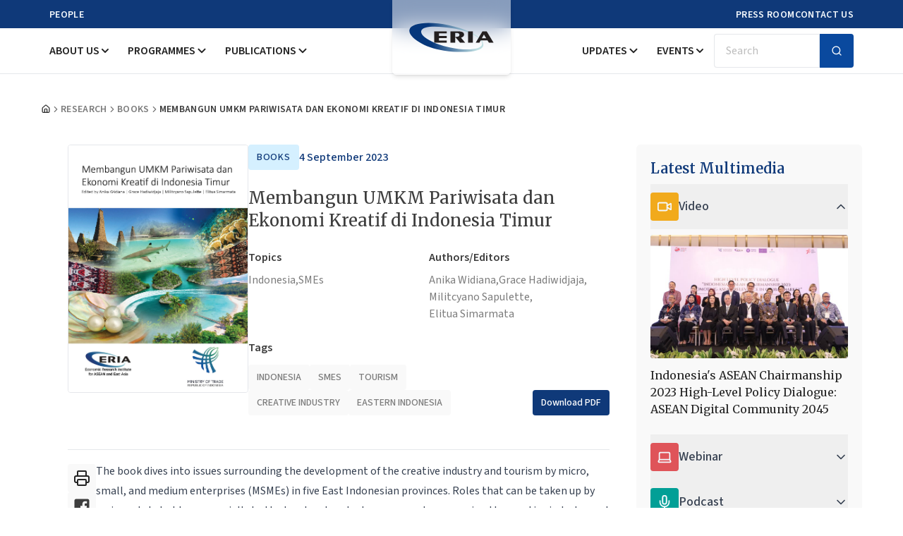

--- FILE ---
content_type: application/javascript
request_url: https://www.eria.org/build/assets/PublicationCard-BXZt67Z_.js
body_size: 525
content:
import{j as a,x as t}from"./app-CwCWQEMk.js";import{C as d,a as m,b as x}from"./card-C6jB219_.js";import{p as l}from"./index-B_T3TmGL.js";import{c as u}from"./clsx-B-dksMZM.js";import"./utils-CKXzwFwe.js";function C(e){const r=e.posted_date||e.date||e.post_date,s=e.slug||e.url,c={"Call for Proposals":"aspect-[16/9]","Annual Reports":"aspect-[1/1]","Publications Catalogues":"aspect-[1/1]"},n=e.category_name,o=c[n]||"aspect-paper";return a.jsxs(d,{className:"flex overflow-hidden flex-col gap-4 p-5 rounded-md lg:flex-row bg-seasalt-50",children:[a.jsx(t,{className:"basis-1/2",href:s,children:a.jsx(m,{src:e.image,alt:e.alt,className:u("w-full rounded border",o)})}),a.jsxs(x,{className:"flex flex-col gap-4 justify-between basis-1/2",children:[a.jsxs("div",{className:"space-y-3 lg:space-y-4",children:[e.categories?(()=>{const i=e.categories.split(",")[0];return l(i)})():null,a.jsx(t,{className:"block text-lg font-medium transition-colors duration-300 xl:text-xl font-merriweather hover:text-astronaut-950",href:s,children:e.title}),e.author_editor&&a.jsx("div",{className:"flex flex-wrap items-center space-y-1",children:a.jsxs("div",{className:"flex flex-wrap [&>a:hover]:underline",children:[a.jsx("span",{className:"mr-1 text-seasalt-400",children:"By"}),e.author_editor!==null?l(e.author_editor):null]})})]}),a.jsx("span",{className:"font-medium text-seasalt-500",children:r})]})]})}export{C as default};


--- FILE ---
content_type: application/javascript
request_url: https://www.eria.org/build/assets/ResearchPublicationsRelated-CKWO6R4s.js
body_size: 336
content:
import{X as r,j as t,x as l}from"./app-CwCWQEMk.js";import o from"./PublicationCard-BXZt67Z_.js";import{B as c}from"./button-CMGokPU_.js";import"./card-C6jB219_.js";import"./utils-CKXzwFwe.js";import"./clsx-B-dksMZM.js";import"./index-B_T3TmGL.js";import"./index-DYyJC9Ao.js";import"./index-C5AeHlFE.js";import"./index-Dp3B9jqt.js";function N(){const{titleLatestOrRelated:e,getLatestOrRelatedPublication:i}=r().props;return t.jsx("section",{className:"py-14 xl:py-16",children:t.jsxs("div",{className:"container space-y-6 xl:space-y-10",children:[t.jsx("h3",{className:"section-title",children:e}),t.jsx("div",{className:"grid grid-cols-1 gap-6 md:grid-cols-2",children:i.map((s,a)=>t.jsx(o,{...s},a))}),t.jsx("div",{className:"flex justify-center pt-6 lg:pt-0",children:t.jsx(c,{variant:"default",asChild:!0,children:t.jsx(l,{className:"font-medium text-astronaut-950",href:"/publications",children:"More Publications"})})})]})})}export{N as default};


--- FILE ---
content_type: application/javascript
request_url: https://www.eria.org/build/assets/Header-D_wmWIBS.js
body_size: 507
content:
import{r as i,X as m,j as r}from"./app-CwCWQEMk.js";import p from"./MobileMenu-1G7yI441.js";import n from"./DesktopMenu-CXqzXALq.js";import l from"./Meta-D8JpIWO4.js";import{c as a}from"./clsx-B-dksMZM.js";import"./button-CMGokPU_.js";import"./index-DYyJC9Ao.js";import"./index-C5AeHlFE.js";import"./index-Dp3B9jqt.js";import"./utils-CKXzwFwe.js";import"./input-D0PElQUi.js";import"./sheet-C_HqCnYN.js";import"./index-B6DZhKVb.js";import"./index-CmvHESLD.js";import"./index-ZMvrQY4T.js";import"./index-CiEj19FY.js";import"./index-p7uVyRmh.js";import"./Combination-B1j2bOb-.js";import"./x-CPlANj8J.js";import"./collapsible-DLT_W_P9.js";import"./index-C3pFe071.js";import"./search-CNO_3myf.js";import"./chevron-down-Bz0XVNnW.js";import"./dialog-CfUM4zgH.js";import"./card-C6jB219_.js";function Y(){const[o,s]=i.useState(!1);i.useEffect(()=>{const e=()=>s(window.scrollY>0);return window.addEventListener("scroll",e),()=>window.removeEventListener("scroll",e)},[]);const{url:t}=m();return r.jsxs(r.Fragment,{children:[r.jsx(l,{}),r.jsxs("header",{className:a("z-50 w-full transition-transform duration-200 ease-out top-0",t==="/"?"sticky xl:fixed inset-x-0 header":"sticky",o&&"shadow-md",t==="/"||o?"border-b-0":"border-b"),children:[r.jsx(p,{}),r.jsx(n,{isScrolled:o})]})]})}export{Y as default};


--- FILE ---
content_type: application/javascript
request_url: https://www.eria.org/build/assets/index-DBCsszDF.js
body_size: 10027
content:
import{d as We,g as De}from"./app-CwCWQEMk.js";var oe={exports:{}},he;function je(){return he||(he=1,(()=>{var me={913:C=>{C.exports=(function(z){var P={};function A(x){if(P[x])return P[x].exports;var d=P[x]={i:x,l:!1,exports:{}};return z[x].call(d.exports,d,d.exports,A),d.l=!0,d.exports}return A.m=z,A.c=P,A.d=function(x,d,T){A.o(x,d)||Object.defineProperty(x,d,{enumerable:!0,get:T})},A.r=function(x){typeof Symbol<"u"&&Symbol.toStringTag&&Object.defineProperty(x,Symbol.toStringTag,{value:"Module"}),Object.defineProperty(x,"__esModule",{value:!0})},A.t=function(x,d){if(1&d&&(x=A(x)),8&d||4&d&&typeof x=="object"&&x&&x.__esModule)return x;var T=Object.create(null);if(A.r(T),Object.defineProperty(T,"default",{enumerable:!0,value:x}),2&d&&typeof x!="string")for(var D in x)A.d(T,D,(function(O){return x[O]}).bind(null,D));return T},A.n=function(x){var d=x&&x.__esModule?function(){return x.default}:function(){return x};return A.d(d,"a",d),d},A.o=function(x,d){return Object.prototype.hasOwnProperty.call(x,d)},A.p="",A(A.s=0)})([function(z,P,A){A.r(P);var x,d="fslightbox-",T="".concat(d,"styles"),D="".concat(d,"cursor-grabbing"),O="".concat(d,"full-dimension"),X="".concat(d,"flex-centered"),B="".concat(d,"open"),Y="".concat(d,"transform-transition"),k="".concat(d,"absoluted"),H="".concat(d,"slide-btn"),q="".concat(H,"-container"),j="".concat(d,"fade-in"),V="".concat(d,"fade-out"),K=j+"-strong",ie=V+"-strong",ge="".concat(d,"opacity-"),ve="".concat(ge,"1"),J="".concat(d,"source");function se(t){return(se=typeof Symbol=="function"&&typeof Symbol.iterator=="symbol"?function(e){return typeof e}:function(e){return e&&typeof Symbol=="function"&&e.constructor===Symbol&&e!==Symbol.prototype?"symbol":typeof e})(t)}function be(t){var e,c=t.props,n=0,o={};this.getSourceTypeFromLocalStorageByUrl=function(s){return e[s]?e[s]:l(s)},this.handleReceivedSourceTypeForUrl=function(s,a){if(o[a]===!1&&(n--,s!=="invalid"?o[a]=s:delete o[a],n===0)){(function(i,f){for(var r in f)i[r]=f[r]})(e,o);try{localStorage.setItem("fslightbox-types",JSON.stringify(e))}catch{}}};var l=function(s){n++,o[s]=!1};if(c.disableLocalStorage)this.getSourceTypeFromLocalStorageByUrl=function(){},this.handleReceivedSourceTypeForUrl=function(){};else{try{e=JSON.parse(localStorage.getItem("fslightbox-types"))}catch{}e||(e={},this.getSourceTypeFromLocalStorageByUrl=l)}}function xe(t,e,c,n){t.data;var o=t.elements.sources,l=c/n,s=0;this.adjustSize=function(){if((s=t.mw/l)<t.mh)return c<t.mw&&(s=n),a();s=n>t.mh?t.mh:n,a()};var a=function(){o[e].style.width=s*l+"px",o[e].style.height=s+"px"}}function ae(t,e){var c=this,n=t.collections.sourceSizers,o=t.elements,l=o.sourceAnimationWrappers,s=o.sources,a=t.isl,i=t.props.onSourceLoad,f=t.resolve;function r(u,h){n[e]=f(xe,[e,u,h]),n[e].adjustSize()}this.b=function(u,h){s[e].classList.add(ve),c.a(),r(u,h),c.b=r},this.a=function(){a[e]=!0,l[e].classList.add(K),l[e].removeChild(l[e].firstChild),i&&i(t,s[e],e)}}function ye(t,e){var c,n=this,o=t.elements.sources,l=t.props,s=(0,t.resolve)(ae,[e]);this.handleImageLoad=function(a){var i=a.target,f=i.naturalWidth,r=i.naturalHeight;s.b(f,r)},this.handleVideoLoad=function(a){var i=a.target,f=i.videoWidth,r=i.videoHeight;c=!0,s.b(f,r)},this.handleNotMetaDatedVideoLoad=function(){c||n.handleYoutubeLoad()},this.handleYoutubeLoad=function(a,i){a||(a=1920,i=1080),l.maxYoutubeDimensions&&(a=l.maxYoutubeDimensions.width,i=l.maxYoutubeDimensions.height),s.b(a,i)},this.handleCustomLoad=function(){var a=o[e],i=a.offsetWidth,f=a.offsetHeight;i&&f?s.b(i,f):setTimeout(n.handleCustomLoad)}}function G(t,e,c){var n=t.elements.sources,o=t.props.customClasses,l=o[e]?o[e]:"";n[e].className=c+" "+l}function Q(t,e){var c=t.elements.sources,n=t.props.customAttributes;for(var o in n[e])c[e].setAttribute(o,n[e][o])}function we(t,e){var c=t.collections.sourceLoadHandlers,n=t.elements,o=n.sources,l=n.sourceAnimationWrappers,s=t.props.sources;o[e]=document.createElement("img"),G(t,e,J),o[e].src=s[e],o[e].onload=c[e].handleImageLoad,Q(t,e),l[e].appendChild(o[e])}function Se(t,e){var c=t.ap,n=t.collections.sourceLoadHandlers,o=t.elements,l=o.sources,s=o.sourceAnimationWrappers,a=t.props,i=a.sources,f=a.videosPosters,r=document.createElement("video"),u=document.createElement("source");l[e]=r,G(t,e,"".concat(J," fslightboxv")),r.src=i[e],r.onloadedmetadata=function(h){return n[e].handleVideoLoad(h)},r.controls=!0,r.autoplay=c.i(e),Q(t,e),f[e]&&(l[e].poster=f[e]),u.src=i[e],r.appendChild(u),setTimeout(n[e].handleNotMetaDatedVideoLoad,3e3),s[e].appendChild(l[e])}function Le(t,e){var c=t.ap,n=t.collections.sourceLoadHandlers,o=t.elements,l=o.sources,s=o.sourceAnimationWrappers,a=t.props.sources[e],i=a.split("?")[1],f=document.createElement("iframe");l[e]=f,G(t,e,"".concat(J," ").concat(d,"youtube-iframe")),f.src="https://www.youtube.com/embed/".concat(a.match(/^.*(youtu.be\/|v\/|u\/\w\/|embed\/|watch\?v=|\&v=)([^#\&\?]*).*/)[2],"?").concat(i||"").concat(c.i(e)?"&mute=1&autoplay=1":"","&enablejsapi=1"),f.allowFullscreen=!0,Q(t,e),s[e].appendChild(f),n[e].handleYoutubeLoad(parseInt(f.width),parseInt(f.height))}function Ce(t,e){var c=t.collections.sourceLoadHandlers,n=t.elements,o=n.sources,l=n.sourceAnimationWrappers,s=t.props.sources;o[e]=s[e],G(t,e,"".concat(o[e].className," ").concat(J)),l[e].appendChild(o[e]),c[e].handleCustomLoad()}function Ee(t,e){var c=t.elements,n=c.sources,o=c.sourceAnimationWrappers;t.props.sources,n[e]=document.createElement("div"),n[e].className="".concat(d,"invalid-file-wrapper ").concat(X),n[e].innerHTML="Invalid source",o[e].appendChild(n[e]),new ae(t,e).a()}function Fe(t){var e=t.collections,c=e.sourceLoadHandlers,n=e.sourcesRenderFunctions,o=t.core.sourceDisplayFacade,l=t.resolve;this.runActionsForSourceTypeAndIndex=function(s,a){var i;switch(s!=="invalid"&&(c[a]=l(ye,[a])),s){case"image":i=we;break;case"video":i=Se;break;case"youtube":i=Le;break;case"custom":i=Ce;break;default:i=Ee}n[a]=function(){return i(t,a)},o.displaySourcesWhichShouldBeDisplayed()}}function Ae(t,e,c){var n=t.props,o=n.types,l=n.type,s=n.sources;this.getTypeSetByClientForIndex=function(a){var i;return o&&o[a]?i=o[a]:l&&(i=l),i},this.retrieveTypeWithXhrForIndex=function(a){(function(i,f){var r=document.createElement("a");r.href=i;var u=r.hostname;if(u==="www.youtube.com"||u==="youtu.be")return f("youtube");var h=new XMLHttpRequest;h.onreadystatechange=function(){if(h.readyState!==4){if(h.readyState===2){var m,y=h.getResponseHeader("content-type");switch(y.slice(0,y.indexOf("/"))){case"image":m="image";break;case"video":m="video";break;default:m="invalid"}h.onreadystatechange=null,h.abort(),f(m)}}else f("invalid")},h.open("GET",i),h.send()})(s[a],(function(i){e.handleReceivedSourceTypeForUrl(i,s[a]),c.runActionsForSourceTypeAndIndex(i,a)}))}}function ze(t,e){var c=t.core.stageManager,n=t.elements,o=n.smw,l=n.sourceWrappersContainer,s=t.props,a=0,i=document.createElement("div");function f(u){i.style.transform="translateX(".concat(u+a,"px)"),a=0}function r(){return(1+s.slideDistance)*innerWidth}i.className="".concat(k," ").concat(O," ").concat(X),i.s=function(){i.style.display="flex"},i.h=function(){i.style.display="none"},i.a=function(){i.classList.add(Y)},i.d=function(){i.classList.remove(Y)},i.n=function(){i.style.removeProperty("transform")},i.v=function(u){return a=u,i},i.ne=function(){f(-r())},i.z=function(){f(0)},i.p=function(){f(r())},c.i(e)||i.h(),o[e]=i,l.appendChild(i),(function(u,h){var m=u.elements,y=m.smw,L=m.sourceAnimationWrappers,b=document.createElement("div"),p=document.createElement("div");p.className="fslightboxl";for(var v=0;v<3;v++){var E=document.createElement("div");p.appendChild(E)}b.appendChild(p),y[h].appendChild(b),L[h]=b})(t,e)}function Z(t,e,c){var n=document.createElementNS("http://www.w3.org/2000/svg","svg"),o="".concat(d,"svg");n.setAttributeNS(null,"class","".concat(o)),n.setAttributeNS(null,"viewBox",e);var l=document.createElementNS("http://www.w3.org/2000/svg","path");return l.setAttributeNS(null,"class","".concat(o,"p")),l.setAttributeNS(null,"d",c),n.appendChild(l),t.appendChild(n),n}function ce(t,e){var c=document.createElement("button");return c.className="fslightboxb ".concat(d,"toolbar-button ").concat(X),c.title=e,t.appendChild(c),c}function Ie(t){var e=t.props.sources,c=t.elements.container,n=document.createElement("div");n.className="".concat(d,"nav"),c.appendChild(n),(function(o,l){var s=document.createElement("div");s.className="".concat(d,"toolbar"),l.appendChild(s),(function(a,i){if(!a.hfs){var f="M4.5 11H3v4h4v-1.5H4.5V11zM3 7h1.5V4.5H7V3H3v4zm10.5 6.5H11V15h4v-4h-1.5v2.5zM11 3v1.5h2.5V7H15V3h-4z",r=ce(i);r.title="Enter fullscreen";var u=Z(r,"0 0 18 18",f);a.fso=function(){a.ifs=1,r.title="Exit fullscreen",u.classList.add("".concat(d,"fsx")),u.setAttributeNS(null,"viewBox","0 0 950 1024"),u.firstChild.setAttributeNS(null,"d","M682 342h128v84h-212v-212h84v128zM598 810v-212h212v84h-128v128h-84zM342 342v-128h84v212h-212v-84h128zM214 682v-84h212v212h-84v-128h-128z")},a.fsx=function(){a.ifs=0,r.title="Enter fullscreen",u.classList.remove("".concat(d,"fsx")),u.setAttributeNS(null,"viewBox","0 0 18 18"),u.firstChild.setAttributeNS(null,"d",f)},r.onclick=a.fs.t}})(o,s),(function(a,i){var f=ce(i,"Close");f.onclick=a.core.lightboxCloser.closeLightbox,Z(f,"0 0 24 24","M 4.7070312 3.2929688 L 3.2929688 4.7070312 L 10.585938 12 L 3.2929688 19.292969 L 4.7070312 20.707031 L 12 13.414062 L 19.292969 20.707031 L 20.707031 19.292969 L 13.414062 12 L 20.707031 4.7070312 L 19.292969 3.2929688 L 12 10.585938 L 4.7070312 3.2929688 z")})(o,s)})(t,n),e.length>1&&(function(o,l){var s=o.props.sources,a=(o.stageIndexes,document.createElement("div")),i=document.createElement("span"),f=document.createElement("span"),r=document.createElement("span");a.className="fslightboxsn",o.sn=function(u){return i.innerHTML=u},f.className="fslightboxsl",r.innerHTML=s.length,a.appendChild(i),a.appendChild(f),a.appendChild(r),l.appendChild(a)})(t,n)}function le(t,e,c,n){var o=t.elements.container,l=c.charAt(0).toUpperCase()+c.slice(1),s=document.createElement("div");s.className="".concat(q," ").concat(q,"-").concat(c),s.title="".concat(l," slide"),s.onclick=e,(function(a,i){var f=document.createElement("button");f.className="fslightboxb ".concat(H," ").concat(X),Z(f,"0 0 20 20",i),a.appendChild(f)})(s,n),o.appendChild(s)}function Pe(t){var e=t.core,c=e.lightboxCloser,n=e.slideChangeFacade,o=t.fs;this.listener=function(l){switch(l.key){case"Escape":c.closeLightbox();break;case"ArrowLeft":n.changeToPrevious();break;case"ArrowRight":n.changeToNext();break;case"F11":l.preventDefault(),o.t()}}}function Te(t){var e=t.elements,c=t.sourcePointerProps,n=t.stageIndexes;function o(l,s){e.smw[l].v(c.swipedX)[s]()}this.runActionsForEvent=function(l){var s,a,i;e.container.contains(e.slideSwipingHoverer)||e.container.appendChild(e.slideSwipingHoverer),s=e.container,a=D,(i=s.classList).contains(a)||i.add(a),c.swipedX=l.screenX-c.downScreenX;var f=n.previous,r=n.next;o(n.current,"z"),f!==void 0&&c.swipedX>0?o(f,"ne"):r!==void 0&&c.swipedX<0&&o(r,"p")}}function Re(t){var e=t.dss,c=t.props.sources,n=t.resolve,o=t.sourcePointerProps,l=n(Te);c.length===1||e?this.listener=function(){o.swipedX=1}:this.listener=function(s){o.isPointering&&l.runActionsForEvent(s)}}function Ne(t){var e=t.core.slideIndexChanger,c=t.elements.smw,n=t.stageIndexes,o=t.sws;function l(a){var i=c[n.current];i.a(),i[a]()}function s(a,i){a!==void 0&&(c[a].s(),c[a][i]())}this.runPositiveSwipedXActions=function(){var a=n.previous;if(a===void 0)l("z");else{l("p");var i=n.next;e.changeTo(a);var f=n.previous;o.d(f),o.b(i),l("z"),s(f,"ne")}},this.runNegativeSwipedXActions=function(){var a=n.next;if(a===void 0)l("z");else{l("ne");var i=n.previous;e.changeTo(a);var f=n.next;o.d(f),o.b(i),l("z"),s(f,"p")}}}function ue(t,e){t.contains(e)&&t.removeChild(e)}function ke(t){var e=t.core.lightboxCloser,c=t.dss,n=t.elements,o=t.props,l=t.resolve,s=t.sourcePointerProps,a=l(Ne);this.runNoSwipeActions=function(){ue(n.container,n.slideSwipingHoverer),s.isSourceDownEventTarget||o.disableBackgroundClose||e.closeLightbox(),s.isPointering=!1},this.runActions=function(){c||(s.swipedX>0?a.runPositiveSwipedXActions():a.runNegativeSwipedXActions()),ue(n.container,n.slideSwipingHoverer),n.container.classList.remove(D),s.isPointering=!1}}function Me(t){var e=t.resolve,c=t.sourcePointerProps,n=e(ke);this.listener=function(){c.isPointering&&(c.swipedX?n.runActions():n.runNoSwipeActions())}}function Oe(t){var e=this,c=t.core,n=c.globalEventsController,o=c.scrollbarRecompensor,l=(t.data,t.e),s=t.elements,a=t.fs,i=t.props,f=t.sourcePointerProps;this.runActions=function(){e.i=1,s.container.classList.add(ie),n.removeListeners(),i.exitFullscreenOnClose&&t.ifs&&a.x(),setTimeout((function(){e.i=0,f.isPointering=!1,s.container.classList.remove(ie),document.documentElement.classList.remove(B),o.removeRecompense(),document.body.removeChild(s.container),l("onClose")}),270)}}function ee(t,e){var c=t.classList;c.contains(e)&&c.remove(e)}function He(t){var e,c,n,o,l,s,a,i,f;(function(r){var u=r.ap,h=r.elements.sources,m=r.props,y=m.autoplay,L=m.autoplays;function b(p,v){if(v!="play"||u.i(p)){var E=h[p];if(E){var I=E.tagName;if(I=="VIDEO")E[v]();else if(I=="IFRAME"){var g=E.contentWindow;g&&g.postMessage('{"event":"command","func":"'.concat(v,'Video","args":""}'),"*")}}}}u.i=function(p){return L[p]||y&&L[p]!=0},u.p=function(p){b(p,"play")},u.c=function(p,v){b(p,"pause"),b(v,"play")}})(t),(function(r){r.data;var u=r.fs,h=["fullscreenchange","webkitfullscreenchange","mozfullscreenchange","MSFullscreenChange"],m=document.documentElement,y=m.requestFullscreen;function L(p){for(var v=0;v<h.length;v++)document[p](h[v],b)}function b(){document.fullscreenElement||document.webkitIsFullScreen||document.mozFullScreen||document.msFullscreenElement?r.fso():r.fsx()}u.i=function(){if(y||(y=m.mozRequestFullScreen),y||(y=m.webkitRequestFullscreen),y||(y=m.msRequestFullscreen),!y)return r.hfs=1,u.o=function(){},u.x=function(){},u.t=function(){},u.l=function(){},void(u.q=function(){});u.o=function(){r.fso();var p=document.documentElement;p.requestFullscreen?p.requestFullscreen():p.mozRequestFullScreen?p.mozRequestFullScreen():p.webkitRequestFullscreen?p.webkitRequestFullscreen():p.msRequestFullscreen&&p.msRequestFullscreen()},u.x=function(){r.fsx(),document.exitFullscreen?document.exitFullscreen():document.mozCancelFullScreen?document.mozCancelFullScreen():document.webkitExitFullscreen?document.webkitExitFullscreen():document.msExitFullscreen&&document.msExitFullscreen()},u.t=function(){r.ifs?u.x():u.o()},u.l=function(){L("addEventListener")},u.q=function(){L("removeEventListener")}}})(t),n=(c=(e=t).core).globalEventsController,o=c.windowResizeActioner,l=e.fs,s=e.resolve,a=s(Pe),i=s(Re),f=s(Me),n.attachListeners=function(){document.addEventListener("pointermove",i.listener),document.addEventListener("pointerup",f.listener),addEventListener("resize",o.runActions),document.addEventListener("keydown",a.listener),l.l()},n.removeListeners=function(){document.removeEventListener("pointermove",i.listener),document.removeEventListener("pointerup",f.listener),removeEventListener("resize",o.runActions),document.removeEventListener("keydown",a.listener),l.q()},(function(r){var u=r.core.lightboxCloser,h=(0,r.resolve)(Oe);u.closeLightbox=function(){h.isLightboxFadingOut||h.runActions()}})(t),(function(r){var u=r.data,h=r.core.scrollbarRecompensor;function m(){document.body.offsetHeight>innerHeight&&(document.body.style.marginRight=u.scrollbarWidth+"px")}h.addRecompense=function(){document.readyState==="complete"?m():addEventListener("load",(function(){m(),h.addRecompense=m}))},h.removeRecompense=function(){document.body.style.removeProperty("margin-right")}})(t),(function(r){var u=r.core,h=u.slideChangeFacade,m=u.slideIndexChanger,y=u.stageManager;r.props.sources.length>1?(h.changeToPrevious=function(){m.jumpTo(y.getPreviousSlideIndex())},h.changeToNext=function(){m.jumpTo(y.getNextSlideIndex())}):(h.changeToPrevious=function(){},h.changeToNext=function(){})})(t),(function(r){var u=r.ap,h=(r.componentsServices,r.core),m=h.slideIndexChanger,y=h.sourceDisplayFacade,L=h.stageManager,b=r.elements,p=b.smw,v=b.sourceAnimationWrappers,E=r.isl,I=r.stageIndexes,g=r.sws;m.changeTo=function(w){u.c(I.current,w),I.current=w,L.updateStageIndexes(),r.sn(w+1),y.displaySourcesWhichShouldBeDisplayed()},m.jumpTo=function(w){var F=I.previous,S=I.current,R=I.next,M=E[S],W=E[w];m.changeTo(w);for(var _=0;_<p.length;_++)p[_].d();g.d(S),g.c(),requestAnimationFrame((function(){requestAnimationFrame((function(){var U=I.previous,ne=I.next;function pe(){L.i(S)?S===I.previous?p[S].ne():S===I.next&&p[S].p():(p[S].h(),p[S].n())}M&&v[S].classList.add(V),W&&v[I.current].classList.add(j),g.a(),U!==void 0&&U!==S&&p[U].ne(),p[I.current].n(),ne!==void 0&&ne!==S&&p[ne].p(),g.b(F),g.b(R),E[S]?setTimeout(pe,260):pe()}))}))}})(t),(function(r){var u=r.core.sourcesPointerDown,h=r.elements,m=h.smw,y=h.sources,L=r.sourcePointerProps,b=r.stageIndexes;u.listener=function(p){p.target.tagName!=="VIDEO"&&p.preventDefault(),L.isPointering=!0,L.downScreenX=p.screenX,L.swipedX=0;var v=y[b.current];v&&v.contains(p.target)?L.isSourceDownEventTarget=!0:L.isSourceDownEventTarget=!1;for(var E=0;E<m.length;E++)m[E].d()}})(t),(function(r){var u=r.collections.sourcesRenderFunctions,h=r.core.sourceDisplayFacade,m=r.loc,y=r.stageIndexes;function L(b){u[b]&&(u[b](),delete u[b])}h.displaySourcesWhichShouldBeDisplayed=function(){if(m)L(y.current);else for(var b in y)L(y[b])}})(t),(function(r){var u=r.core.stageManager,h=r.elements,m=h.smw,y=h.sourceAnimationWrappers,L=r.isl,b=r.stageIndexes,p=r.sws;p.a=function(){for(var v in b)m[b[v]].s()},p.b=function(v){v===void 0||u.i(v)||(m[v].h(),m[v].n())},p.c=function(){for(var v in b)p.d(b[v])},p.d=function(v){if(L[v]){var E=y[v];ee(E,K),ee(E,j),ee(E,V)}}})(t),(function(r){var u=r.collections.sourceSizers,h=r.core.windowResizeActioner,m=(r.data,r.elements.smw),y=r.props.sourceMargin,L=r.stageIndexes,b=1-2*y;h.runActions=function(){innerWidth>992?r.mw=b*innerWidth:r.mw=innerWidth,r.mh=b*innerHeight;for(var p=0;p<m.length;p++)m[p].d(),u[p]&&u[p].adjustSize();var v=L.previous,E=L.next;v!==void 0&&m[v].ne(),E!==void 0&&m[E].p()}})(t)}function de(t,e,c){return(de=(function(){if(typeof Reflect>"u"||!Reflect.construct||Reflect.construct.sham)return!1;if(typeof Proxy=="function")return!0;try{return Boolean.prototype.valueOf.call(Reflect.construct(Boolean,[],(function(){}))),!0}catch{return!1}})()?Reflect.construct.bind():function(n,o,l){var s=[null];s.push.apply(s,o);var a=new(Function.bind.apply(n,s));return l&&fe(a,l.prototype),a}).apply(null,arguments)}function fe(t,e){return(fe=Object.setPrototypeOf?Object.setPrototypeOf.bind():function(c,n){return c.__proto__=n,c})(t,e)}function te(t,e){(e==null||e>t.length)&&(e=t.length);for(var c=0,n=new Array(e);c<e;c++)n[c]=t[c];return n}(typeof document>"u"?"undefined":se(document))==="object"&&((x=document.createElement("style")).className=T,x.appendChild(document.createTextNode(".fslightbox-absoluted{position:absolute;top:0;left:0}.fslightbox-fade-in{animation:fslightbox-fade-in .3s cubic-bezier(0,0,.7,1)}.fslightbox-fade-out{animation:fslightbox-fade-out .3s ease}.fslightbox-fade-in-strong{animation:fslightbox-fade-in-strong .3s cubic-bezier(0,0,.7,1)}.fslightbox-fade-out-strong{animation:fslightbox-fade-out-strong .3s ease}@keyframes fslightbox-fade-in{from{opacity:.65}to{opacity:1}}@keyframes fslightbox-fade-out{from{opacity:.35}to{opacity:0}}@keyframes fslightbox-fade-in-strong{from{opacity:.3}to{opacity:1}}@keyframes fslightbox-fade-out-strong{from{opacity:1}to{opacity:0}}.fslightbox-cursor-grabbing{cursor:grabbing}.fslightbox-full-dimension{width:100%;height:100%}.fslightbox-open{overflow:hidden;height:100%}.fslightbox-flex-centered{display:flex;justify-content:center;align-items:center}.fslightbox-opacity-0{opacity:0!important}.fslightbox-opacity-1{opacity:1!important}.fslightbox-scrollbarfix{padding-right:17px}.fslightbox-transform-transition{transition:transform .3s}.fslightbox-container{font-family:Arial,sans-serif;position:fixed;top:0;left:0;background:linear-gradient(rgba(30,30,30,.9),#000 1810%);touch-action:pinch-zoom;z-index:1000000000;-webkit-user-select:none;-moz-user-select:none;-ms-user-select:none;user-select:none;-webkit-tap-highlight-color:transparent}.fslightbox-container *{box-sizing:border-box}.fslightbox-svg{width:20px;height:20px}.fslightbox-svgp{transition:fill .15s ease;fill:#ddd}.fslightbox-nav{height:45px;width:100%;position:absolute;top:0;left:0}.fslightboxsn{z-index:0;display:flex;align-items:center;margin:14px 0 0 11px;font-size:15px;color:#d7d7d7}.fslightboxsn span{display:inline;vertical-align:middle}.fslightboxsl{display:inline-block!important;margin:0 5px;width:1px;height:12px;transform:rotate(15deg);background:white}.fslightbox-toolbar{position:absolute;z-index:3;right:0;top:0;height:100%;display:flex}.fslightbox-toolbar-button{width:45px;height:100%}.fslightbox-fsx{width:24px;height:24px}.fslightboxb{border:0;background:rgba(35,35,35,.65);cursor:pointer}.fslightboxb:focus{outline:0}.fslightboxb:focus .fslightbox-svgp{fill:#fff}.fslightboxb:hover .fslightbox-svgp{fill:#fff}.fslightbox-slide-btn-container{display:flex;align-items:center;padding:12px 12px 12px 6px;position:absolute;top:50%;cursor:pointer;z-index:3;transform:translateY(-50%)}.fslightbox-slide-btn-container-next{right:0;padding-left:12px;padding-right:3px}@media (min-width:476px){.fslightbox-slide-btn-container{padding:22px 22px 22px 6px}.fslightbox-slide-btn-container-next{padding-right:6px!important;padding-left:22px}}@media (min-width:768px){.fslightbox-slide-btn-container{padding:30px 30px 30px 6px}.fslightbox-slide-btn-container-next{padding-left:30px}.fslightbox-slide-btn{padding:10px}}.fslightbox-slide-btn-container:hover .fslightbox-svgp{fill:#fff}.fslightbox-slide-btn{padding:9px}.fslightbox-slide-btn-container-previous{left:0}@media (max-width:475.99px){.fslightbox-slide-btn-container-previous{padding-left:3px}}.fslightbox-down-event-detector{position:absolute;z-index:1}.fslightbox-slide-swiping-hoverer{z-index:4}.fslightbox-invalid-file-wrapper{font-size:22px;color:#eaebeb;margin:auto}.fslightboxv{object-fit:cover}.fslightbox-youtube-iframe{border:0}.fslightboxl{display:block;margin:auto;position:absolute;top:50%;left:50%;transform:translate(-50%,-50%);width:67px;height:67px}.fslightboxl div{box-sizing:border-box;display:block;position:absolute;width:54px;height:54px;margin:6px;border:5px solid;border-color:#999 transparent transparent transparent;border-radius:50%;animation:fslightboxl 1.2s cubic-bezier(.5,0,.5,1) infinite}.fslightboxl div:nth-child(1){animation-delay:-.45s}.fslightboxl div:nth-child(2){animation-delay:-.3s}.fslightboxl div:nth-child(3){animation-delay:-.15s}@keyframes fslightboxl{0%{transform:rotate(0)}100%{transform:rotate(360deg)}}.fslightbox-source{position:relative;z-index:2;opacity:0}@media (min-width:1200px){.fslightboxsn{margin:15px 0 0 12px;font-size:16px;display:block}.fslightboxsl{margin:0 6px 1px 6px;height:14px}.fslightbox-slide-btn{padding:11px}.fslightbox-svg{width:22px;height:22px}.fslightbox-fsx{width:26px;height:26px}.fslightbox-fso{width:22px;height:22px}.fslightboxl div{width:60px;height:60px;border-width:6px;border-color:#999 transparent transparent transparent;border-radius:50%}}@media (min-width:1600px){.fslightbox-nav{height:50px}.fslightboxsn{display:flex;margin:19px 0 0 16px;font-size:20px}.fslightboxsl{margin:0 7px 1px 7px;height:16px;width:2px;background:#d7d7d7}.fslightbox-toolbar-button{width:50px}.fslightbox-slide-btn{padding:12px}.fslightbox-svg{width:24px;height:24px}.fslightbox-fsx{width:28px;height:28px}.fslightbox-fso{width:24px;height:24px}}")),document.head.appendChild(x)),window.FsLightbox=function(){var t=this;this.props={sources:[],customAttributes:[],customClasses:[],autoplays:[],types:[],videosPosters:[],exitFullscreenOnClose:1,sourceMargin:.05,slideDistance:.3},this.data={isFullscreenOpen:!1,scrollbarWidth:0},this.isl=[],this.sourcePointerProps={downScreenX:null,isPointering:!1,isSourceDownEventTarget:!1,swipedX:0},this.stageIndexes={},this.elements={a:[],container:null,slideSwipingHoverer:null,smw:[],sourceWrappersContainer:null,sources:[],sourceAnimationWrappers:[]},this.sn=function(){},this.resolve=function(e){var c=arguments.length>1&&arguments[1]!==void 0?arguments[1]:[];return c.unshift(t),de(e,(function(n){return(function(o){if(Array.isArray(o))return te(o)})(n)||(function(o){if(typeof Symbol<"u"&&o[Symbol.iterator]!=null||o["@@iterator"]!=null)return Array.from(o)})(n)||(function(o,l){if(o){if(typeof o=="string")return te(o,l);var s=Object.prototype.toString.call(o).slice(8,-1);return s==="Object"&&o.constructor&&(s=o.constructor.name),s==="Map"||s==="Set"?Array.from(o):s==="Arguments"||/^(?:Ui|I)nt(?:8|16|32)(?:Clamped)?Array$/.test(s)?te(o,l):void 0}})(n)||(function(){throw new TypeError(`Invalid attempt to spread non-iterable instance.
In order to be iterable, non-array objects must have a [Symbol.iterator]() method.`)})()})(c))},this.collections={sourceLoadHandlers:[],sourcesRenderFunctions:[],sourceSizers:[]},this.core={globalEventsController:{},lightboxCloser:{},lightboxUpdater:{},scrollbarRecompensor:{},slideChangeFacade:{},slideIndexChanger:{},sourcesPointerDown:{},sourceDisplayFacade:{},stageManager:{},windowResizeActioner:{}},this.ap={},this.fs={},this.sws={},this.e=function(e){t.props[e]&&t.props[e](t)},(function(e){var c=e.ap,n=(e.componentsServices,e.core),o=n.globalEventsController,l=n.scrollbarRecompensor,s=n.sourceDisplayFacade,a=n.stageManager,i=n.windowResizeActioner,f=e.data,r=e.e,u=e.elements,h=(e.props,e.stageIndexes),m=e.sws,y=0;function L(){var b,p,v=e.props,E=v.autoplay,I=v.autoplays;y=!0,(function(g){var w=g.props,F=w.autoplays;g.c=w.sources.length;for(var S=0;S<g.c;S++)F[S]==="false"&&(F[S]=0),F[S]===""&&(F[S]=1);g.dss=w.disableSlideSwiping,g.loc=w.loadOnlyCurrentSource})(e),f.scrollbarWidth=(function(){var g=document.createElement("div"),w=g.style,F=document.createElement("div");w.visibility="hidden",w.width="100px",w.msOverflowStyle="scrollbar",w.overflow="scroll",F.style.width="100%",document.body.appendChild(g);var S=g.offsetWidth;g.appendChild(F);var R=F.offsetWidth;return document.body.removeChild(g),S-R})(),(E||I.length>0)&&(e.loc=1),He(e),e.fs.i(),u.container=document.createElement("div"),u.container.className="".concat(d,"container ").concat(O," ").concat(K),u.container.setAttribute("tabindex","0"),(function(g){var w=g.elements;w.slideSwipingHoverer=document.createElement("div"),w.slideSwipingHoverer.className="".concat(d,"slide-swiping-hoverer ").concat(O," ").concat(k)})(e),Ie(e),(function(g){var w=g.core.sourcesPointerDown,F=g.elements,S=g.props.sources,R=document.createElement("div");R.className="".concat(k," ").concat(O),F.container.appendChild(R),R.addEventListener("pointerdown",w.listener),F.sourceWrappersContainer=R;for(var M=0;M<S.length;M++)ze(g,M)})(e),e.props.sources.length>1&&(p=(b=e).core.slideChangeFacade,le(b,p.changeToPrevious,"previous","M18.271,9.212H3.615l4.184-4.184c0.306-0.306,0.306-0.801,0-1.107c-0.306-0.306-0.801-0.306-1.107,0L1.21,9.403C1.194,9.417,1.174,9.421,1.158,9.437c-0.181,0.181-0.242,0.425-0.209,0.66c0.005,0.038,0.012,0.071,0.022,0.109c0.028,0.098,0.075,0.188,0.142,0.271c0.021,0.026,0.021,0.061,0.045,0.085c0.015,0.016,0.034,0.02,0.05,0.033l5.484,5.483c0.306,0.307,0.801,0.307,1.107,0c0.306-0.305,0.306-0.801,0-1.105l-4.184-4.185h14.656c0.436,0,0.788-0.353,0.788-0.788S18.707,9.212,18.271,9.212z"),le(b,p.changeToNext,"next","M1.729,9.212h14.656l-4.184-4.184c-0.307-0.306-0.307-0.801,0-1.107c0.305-0.306,0.801-0.306,1.106,0l5.481,5.482c0.018,0.014,0.037,0.019,0.053,0.034c0.181,0.181,0.242,0.425,0.209,0.66c-0.004,0.038-0.012,0.071-0.021,0.109c-0.028,0.098-0.075,0.188-0.143,0.271c-0.021,0.026-0.021,0.061-0.045,0.085c-0.015,0.016-0.034,0.02-0.051,0.033l-5.483,5.483c-0.306,0.307-0.802,0.307-1.106,0c-0.307-0.305-0.307-0.801,0-1.105l4.184-4.185H1.729c-0.436,0-0.788-0.353-0.788-0.788S1.293,9.212,1.729,9.212z")),(function(g){for(var w=g.props.sources,F=g.resolve,S=F(be),R=F(Fe),M=F(Ae,[S,R]),W=0;W<w.length;W++)if(typeof w[W]=="string"){var _=M.getTypeSetByClientForIndex(W);if(_)R.runActionsForSourceTypeAndIndex(_,W);else{var U=S.getSourceTypeFromLocalStorageByUrl(w[W]);U?R.runActionsForSourceTypeAndIndex(U,W):M.retrieveTypeWithXhrForIndex(W)}}else R.runActionsForSourceTypeAndIndex("custom",W)})(e),r("onInit")}e.open=function(){var b=arguments.length>0&&arguments[0]!==void 0?arguments[0]:0,p=h.previous,v=h.current,E=h.next;h.current=b,y||(function(I){var g=I.stageIndexes,w=I.core.stageManager,F=I.props.sources.length-1;w.getPreviousSlideIndex=function(){return g.current===0?F:g.current-1},w.getNextSlideIndex=function(){return g.current===F?0:g.current+1},w.updateStageIndexes=F===0?function(){}:F===1?function(){g.current===0?(g.next=1,delete g.previous):(g.previous=0,delete g.next)}:function(){g.previous=w.getPreviousSlideIndex(),g.next=w.getNextSlideIndex()},w.i=F<=2?function(){return!0}:function(S){var R=g.current;if(R===0&&S===F||R===F&&S===0)return!0;var M=R-S;return M===-1||M===0||M===1}})(e),a.updateStageIndexes(),y?(m.c(),m.a(),m.b(p),m.b(v),m.b(E),r("onShow")):L(),s.displaySourcesWhichShouldBeDisplayed(),e.sn(b+1),document.body.appendChild(u.container),u.container.focus(),document.documentElement.classList.add(B),l.addRecompense(),o.attachListeners(),i.runActions(),u.smw[b].n(),c.p(b),r("onOpen")}})(this),this.close=function(){return t.core.lightboxCloser.closeLightbox()}}}])}},re={};function N(C){var z=re[C];if(z!==void 0)return z.exports;var P=re[C]={exports:{}};return me[C](P,P.exports,N),P.exports}N.n=C=>{var z=C&&C.__esModule?()=>C.default:()=>C;return N.d(z,{a:z}),z},N.d=(C,z)=>{for(var P in z)N.o(z,P)&&!N.o(C,P)&&Object.defineProperty(C,P,{enumerable:!0,get:z[P]})},N.o=(C,z)=>Object.prototype.hasOwnProperty.call(C,z),N.r=C=>{typeof Symbol<"u"&&Symbol.toStringTag&&Object.defineProperty(C,Symbol.toStringTag,{value:"Module"}),Object.defineProperty(C,"__esModule",{value:!0})};var $={};(()=>{N.r($),N.d($,{default:()=>x});const C=We();var z=N.n(C);function P(d){return P=typeof Symbol=="function"&&typeof Symbol.iterator=="symbol"?function(T){return typeof T}:function(T){return T&&typeof Symbol=="function"&&T.constructor===Symbol&&T!==Symbol.prototype?"symbol":typeof T},P(d)}var A=0;function x(d){for(var T=(0,C.useRef)(),D=[],O=(0,C.useRef)(),X=(0,C.useRef)(d.toggler),B=0;B<d.sources.length;B++)D[B]=(0,C.useRef)();function Y(){var k=d.sourceIndex;k===void 0&&(k=d.slide),k?k--:k=0,O.current.open(k)}return z().useInsertionEffect&&z().useInsertionEffect((function(){A||(N(913),A=1)}),[]),(0,C.useEffect)((function(k){if(A||(N(913),A=1),!O.current){var H=new window.FsLightbox;return Object.assign(H.props,d),H.props.sources=d.sources.map((function(q,j){return typeof q=="string"?q:(T.current.removeChild(D[j].current),D[j].current)})),H.props.onSourceLoad=function(q,j,V){typeof d.sources[V]!="string"&&(j.firstChild.style.width="100%",j.firstChild.style.height="100%"),d.onSourceLoad&&d.onSourceLoad(q,j,V)},H.props.maxYoutubeDimensions=d.maxYoutubeVideoDimensions,O.current=H,void(d.openOnMount&&Y())}d.toggler!=X.current&&(X.current=d.toggler,Y())}),[d.toggler]),!O.current&&z().createElement("div",{ref:T,style:{display:"none"}},d.sources.map((function(k,H){return typeof k!="string"&&z().createElement("div",{ref:D[H],className:"fslightboxs",key:H},k)})))}(typeof window>"u"?"undefined":P(window))==="object"&&(N(913),A=1)})(),oe.exports=$})()),oe.exports}var Xe=je();const Be=De(Xe);export{Be as F};


--- FILE ---
content_type: application/javascript
request_url: https://www.eria.org/build/assets/CardSocialMedia-Wthx6tQ-.js
body_size: 1560
content:
import{j as e,x as t}from"./app-CwCWQEMk.js";function s(){return e.jsxs("div",{className:"w-full p-5 space-y-4 overflow-hidden rounded-md bg-seasalt-50 my-2",children:[e.jsx("h5",{className:"text-xl font-semibold font-merriweather text-pretty text-astronaut-950",children:"Stay Connected"}),e.jsxs("div",{className:"flex justify-between gap-4",children:[e.jsx(t,{href:"https://www.instagram.com/eria_org",target:"blank",className:"flex items-center justify-center w-10 h-10 rounded bg-gradient-to-b from-[#fe16d7] to-[#ffb71b] text-white group",children:e.jsxs("div",{className:"relative flex flex-col items-center justify-center w-8 h-8 overflow-hidden",children:[e.jsx("svg",{xmlns:"http://www.w3.org/2000/svg",width:"30",height:"30",fill:"currentColor",viewBox:"0 0 24 24",className:"absolute p-px transition-all duration-300 group-hover:-translate-y-full",children:e.jsx("path",{d:"M 8 3 C 5.243 3 3 5.243 3 8 L 3 16 C 3 18.757 5.243 21 8 21 L 16 21 C 18.757 21 21 18.757 21 16 L 21 8 C 21 5.243 18.757 3 16 3 L 8 3 z M 8 5 L 16 5 C 17.654 5 19 6.346 19 8 L 19 16 C 19 17.654 17.654 19 16 19 L 8 19 C 6.346 19 5 17.654 5 16 L 5 8 C 5 6.346 6.346 5 8 5 z M 17 6 A 1 1 0 0 0 16 7 A 1 1 0 0 0 17 8 A 1 1 0 0 0 18 7 A 1 1 0 0 0 17 6 z M 12 7 C 9.243 7 7 9.243 7 12 C 7 14.757 9.243 17 12 17 C 14.757 17 17 14.757 17 12 C 17 9.243 14.757 7 12 7 z M 12 9 C 13.654 9 15 10.346 15 12 C 15 13.654 13.654 15 12 15 C 10.346 15 9 13.654 9 12 C 9 10.346 10.346 9 12 9 z"})}),e.jsx("svg",{xmlns:"http://www.w3.org/2000/svg",width:"30",height:"30",fill:"currentColor",viewBox:"0 0 24 24",className:"absolute p-px transition-all duration-300 translate-y-full group-hover:translate-y-0",children:e.jsx("path",{d:"M 8 3 C 5.243 3 3 5.243 3 8 L 3 16 C 3 18.757 5.243 21 8 21 L 16 21 C 18.757 21 21 18.757 21 16 L 21 8 C 21 5.243 18.757 3 16 3 L 8 3 z M 8 5 L 16 5 C 17.654 5 19 6.346 19 8 L 19 16 C 19 17.654 17.654 19 16 19 L 8 19 C 6.346 19 5 17.654 5 16 L 5 8 C 5 6.346 6.346 5 8 5 z M 17 6 A 1 1 0 0 0 16 7 A 1 1 0 0 0 17 8 A 1 1 0 0 0 18 7 A 1 1 0 0 0 17 6 z M 12 7 C 9.243 7 7 9.243 7 12 C 7 14.757 9.243 17 12 17 C 14.757 17 17 14.757 17 12 C 17 9.243 14.757 7 12 7 z M 12 9 C 13.654 9 15 10.346 15 12 C 15 13.654 13.654 15 12 15 C 10.346 15 9 13.654 9 12 C 9 10.346 10.346 9 12 9 z"})})]})}),e.jsx(t,{href:"https://www.facebook.com/ERIA.org",className:"flex items-center justify-center w-10 h-10 rounded bg-[#3b5999] text-white group",children:e.jsxs("div",{className:"relative flex flex-col items-center justify-center w-8 h-8 overflow-hidden",children:[e.jsx("svg",{xmlns:"http://www.w3.org/2000/svg",width:"30",height:"30",fill:"currentColor",viewBox:"0 0 24 24",className:"absolute p-px transition-all duration-300 group-hover:-translate-y-full",children:e.jsx("path",{d:"M19,3H5C3.895,3,3,3.895,3,5v14c0,1.105,0.895,2,2,2h7.621v-6.961h-2.343v-2.725h2.343V9.309 c0-2.324,1.421-3.591,3.495-3.591c0.699-0.002,1.397,0.034,2.092,0.105v2.43h-1.428c-1.13,0-1.35,0.534-1.35,1.322v1.735h2.7 l-0.351,2.725h-2.365V21H19c1.105,0,2-0.895,2-2V5C21,3.895,20.105,3,19,3z"})}),e.jsx("svg",{xmlns:"http://www.w3.org/2000/svg",width:"30",height:"30",fill:"currentColor",viewBox:"0 0 24 24",className:"absolute p-px transition-all duration-300 translate-y-full group-hover:translate-y-0",children:e.jsx("path",{d:"M17,3H7C4.791,3,3,4.791,3,7v10c0,2.209,1.791,4,4,4h5.621v-6.961h-2.343v-2.725h2.343V9.309 c0-2.324,1.421-3.591,3.495-3.591c0.699-0.002,1.397,0.034,2.092,0.105v2.43h-1.428c-1.13,0-1.35,0.534-1.35,1.322v1.735h2.7 l-0.351,2.725h-2.365V21H17c2.209,0,4-1.791,4-4V7C21,4.791,19.209,3,17,3z"})})]})}),e.jsx(t,{href:"https://www.linkedin.com/company/eria-economic-research-institute-for-asean-and-east-asia",target:"blank",className:"flex items-center justify-center w-10 h-10 rounded bg-[#0077b5] text-white group",children:e.jsxs("div",{className:"relative flex flex-col items-center justify-center w-8 h-8 overflow-hidden",children:[e.jsx("svg",{xmlns:"http://www.w3.org/2000/svg",width:"30",height:"30",fill:"currentColor",viewBox:"0 0 24 24",className:"absolute p-px transition-all duration-300 group-hover:-translate-y-full",children:e.jsx("path",{d:"M19,3H5C3.895,3,3,3.895,3,5v14c0,1.105,0.895,2,2,2h14c1.105,0,2-0.895,2-2V5C21,3.895,20.105,3,19,3z M9,17H6.477v-7H9 V17z M7.694,8.717c-0.771,0-1.286-0.514-1.286-1.2s0.514-1.2,1.371-1.2c0.771,0,1.286,0.514,1.286,1.2S8.551,8.717,7.694,8.717z M18,17h-2.442v-3.826c0-1.058-0.651-1.302-0.895-1.302s-1.058,0.163-1.058,1.302c0,0.163,0,3.826,0,3.826h-2.523v-7h2.523v0.977 C13.93,10.407,14.581,10,15.802,10C17.023,10,18,10.977,18,13.174V17z"})}),e.jsx("svg",{xmlns:"http://www.w3.org/2000/svg",width:"30",height:"30",fill:"currentColor",viewBox:"0 0 24 24",className:"absolute p-px transition-all duration-300 translate-y-full group-hover:translate-y-0",children:e.jsx("path",{d:"M19,3H5C3.895,3,3,3.895,3,5v14c0,1.105,0.895,2,2,2h14c1.105,0,2-0.895,2-2V5C21,3.895,20.105,3,19,3z M9,17H6.477v-7H9 V17z M7.694,8.717c-0.771,0-1.286-0.514-1.286-1.2s0.514-1.2,1.371-1.2c0.771,0,1.286,0.514,1.286,1.2S8.551,8.717,7.694,8.717z M18,17h-2.442v-3.826c0-1.058-0.651-1.302-0.895-1.302s-1.058,0.163-1.058,1.302c0,0.163,0,3.826,0,3.826h-2.523v-7h2.523v0.977 C13.93,10.407,14.581,10,15.802,10C17.023,10,18,10.977,18,13.174V17z"})})]})}),e.jsx(t,{href:"https://www.youtube.com/c/EriaOrg-Indonesia",target:"blank",className:"relative flex items-center justify-center w-10 h-10 overflow-hidden transition-colors duration-300 group bg-[#ff0000] rounded text-alice-blue-50",children:e.jsxs("div",{className:"relative flex flex-col items-center justify-center w-8 h-8 overflow-hidden",children:[e.jsx("svg",{xmlns:"http://www.w3.org/2000/svg",width:"30",height:"30",viewBox:"0 0 24 24",fill:"currentColor",className:"absolute p-px transition-all duration-300 group-hover:-translate-y-full",children:e.jsx("path",{d:"M21.582,6.186c-0.23-0.86-0.908-1.538-1.768-1.768C18.254,4,12,4,12,4S5.746,4,4.186,4.418 c-0.86,0.23-1.538,0.908-1.768,1.768C2,7.746,2,12,2,12s0,4.254,0.418,5.814c0.23,0.86,0.908,1.538,1.768,1.768 C5.746,20,12,20,12,20s6.254,0,7.814-0.418c0.861-0.23,1.538-0.908,1.768-1.768C22,16.254,22,12,22,12S22,7.746,21.582,6.186z M10,14.598V9.402c0-0.385,0.417-0.625,0.75-0.433l4.5,2.598c0.333,0.192,0.333,0.674,0,0.866l-4.5,2.598 C10.417,15.224,10,14.983,10,14.598z"})}),e.jsx("svg",{xmlns:"http://www.w3.org/2000/svg",width:"30",height:"30",viewBox:"0 0 24 24",fill:"currentColor",className:"absolute p-px transition-all duration-300 translate-y-full group-hover:translate-y-0",children:e.jsx("path",{d:"M21.582,6.186c-0.23-0.86-0.908-1.538-1.768-1.768C18.254,4,12,4,12,4S5.746,4,4.186,4.418 c-0.86,0.23-1.538,0.908-1.768,1.768C2,7.746,2,12,2,12s0,4.254,0.418,5.814c0.23,0.86,0.908,1.538,1.768,1.768 C5.746,20,12,20,12,20s6.254,0,7.814-0.418c0.861-0.23,1.538-0.908,1.768-1.768C22,16.254,22,12,22,12S22,7.746,21.582,6.186z M10,14.598V9.402c0-0.385,0.417-0.625,0.75-0.433l4.5,2.598c0.333,0.192,0.333,0.674,0,0.866l-4.5,2.598 C10.417,15.224,10,14.983,10,14.598z"})})]})}),e.jsx(t,{href:"https://x.com/ERIAorg",target:"blank",className:"relative flex items-center justify-center w-10 h-10 overflow-hidden text-white transition-colors duration-300 rounded group bg-seasalt-950",children:e.jsxs("div",{className:"relative flex flex-col items-center justify-center w-8 h-8 overflow-hidden",children:[e.jsx("svg",{xmlns:"http://www.w3.org/2000/svg",width:"30",height:"30",viewBox:"0 0 24 24",fill:"currentColor",className:"absolute p-px transition-all duration-300 group-hover:-translate-y-full",children:e.jsx("path",{d:"M10.053,7.988l5.631,8.024h-1.497L8.566,7.988H10.053z M21,6v12	c0,1.657-1.343,3-3,3H6c-1.657,0-3-1.343-3-3V6c0-1.657,1.343-3,3-3h12C19.657,3,21,4.343,21,6z M17.538,17l-4.186-5.99L16.774,7	h-1.311l-2.704,3.16L10.552,7H6.702l3.941,5.633L6.906,17h1.333l3.001-3.516L13.698,17H17.538z"})}),e.jsx("svg",{xmlns:"http://www.w3.org/2000/svg",width:"30",height:"30",viewBox:"0 0 24 24",fill:"currentColor",className:"absolute p-px transition-all duration-300 translate-y-full group-hover:translate-y-0",children:e.jsx("path",{d:"M10.053,7.988l5.631,8.024h-1.497L8.566,7.988H10.053z M21,6v12	c0,1.657-1.343,3-3,3H6c-1.657,0-3-1.343-3-3V6c0-1.657,1.343-3,3-3h12C19.657,3,21,4.343,21,6z M17.538,17l-4.186-5.99L16.774,7	h-1.311l-2.704,3.16L10.552,7H6.702l3.941,5.633L6.906,17h1.333l3.001-3.516L13.698,17H17.538z"})})]})})]})]})}export{s as default};


--- FILE ---
content_type: application/javascript
request_url: https://www.eria.org/build/assets/CardMultimedia-Cu-sh32z.js
body_size: 939
content:
import{r as p,j as e,x as i}from"./app-CwCWQEMk.js";import{A as f,a as r,b as c,c as o}from"./accordion-DSELilFY.js";import"./index-B_T3TmGL.js";import{V as g,L as v,M as N}from"./video-D4EQ4Wva.js";import"./index-CmvHESLD.js";import"./index-BNuAJYqk.js";import"./index-C5AeHlFE.js";import"./index-CiEj19FY.js";import"./index-C3pFe071.js";import"./index-p7uVyRmh.js";import"./utils-CKXzwFwe.js";import"./clsx-B-dksMZM.js";import"./chevron-down-Bz0XVNnW.js";function R({defaultOpenId:u="item-1",subHeading:a}){const[l,n]=p.useState([]);p.useEffect(()=>{fetch(`/get/article/latest?article_type=multimedia&limit=3&page=multimedia&sub_heading=${a||""}`).then(s=>s.json()).then(s=>n(s)).catch(()=>n([]))},[a]);const d=l.filter(s=>{var t;return((t=s.category)==null?void 0:t.toLowerCase())==="video"}),m=l.filter(s=>{var t;return((t=s.category)==null?void 0:t.toLowerCase())==="webinar"}),x=l.filter(s=>{var t,h;return((t=s.category)==null?void 0:t.toLowerCase())==="podcasts"||((h=s.category)==null?void 0:h.toLowerCase())==="podcast"}),j=a?"Related Multimedia":"Latest Multimedia";return e.jsxs("div",{className:"overflow-hidden p-5 space-y-2 w-full rounded-md bg-seasalt-50",children:[e.jsx("h5",{className:"text-xl font-semibold font-merriweather text-pretty text-astronaut-950",children:j}),e.jsxs(f,{type:"single",collapsible:!0,defaultValue:u,children:[e.jsxs(r,{value:"item-1",className:"border-none",children:[e.jsx(c,{children:e.jsxs("div",{className:"flex gap-4 items-center",children:[e.jsx("div",{className:"flex items-center justify-center w-10 h-10 p-2 bg-[#F1AA1C] rounded text-alice-blue-50",children:e.jsx(g,{size:22})}),e.jsx("span",{className:"text-lg font-medium",children:"Video"})]})}),e.jsx(o,{children:d.length===0?e.jsx("div",{className:"py-2 text-seasalt-400",children:"No video found."}):d.map(s=>e.jsxs("div",{className:"py-2 space-y-3",children:[e.jsx("div",{className:"overflow-hidden rounded aspect-w-16 aspect-h-10 bg-alice-blue-300",children:e.jsx("img",{src:s.image,alt:s.alt,className:"object-cover w-full h-full"})}),e.jsx(i,{href:s.link||"#",className:"block text-base transition-colors duration-300 font-merriweather hover:text-seasalt-500",children:s.title})]},s.article_id))})]}),e.jsxs(r,{value:"item-2",className:"border-none",children:[e.jsx(c,{children:e.jsxs("div",{className:"flex gap-4 items-center",children:[e.jsx("div",{className:"flex items-center justify-center w-10 h-10 p-2 bg-[#DF5459] rounded text-alice-blue-50",children:e.jsx(v,{size:22})}),e.jsx("span",{className:"text-lg font-medium",children:"Webinar"})]})}),e.jsx(o,{children:m.length===0?e.jsx("div",{className:"py-2 text-seasalt-400",children:"No webinar found."}):m.map(s=>e.jsxs("div",{className:"py-2 space-y-2",children:[e.jsx("div",{className:"overflow-hidden bg-orange-300 rounded aspect-w-16 aspect-h-10",children:s.image&&e.jsx("img",{src:s.image,alt:s.alt,className:"object-cover w-full h-full"})}),e.jsx(i,{href:s.link||"#",className:"block text-base transition-colors duration-300 font-merriweather hover:text-seasalt-500",children:s.title})]},s.article_id))})]}),e.jsxs(r,{value:"item-3",className:"border-none",children:[e.jsx(c,{children:e.jsxs("div",{className:"flex gap-4 items-center",children:[e.jsx("div",{className:"flex items-center justify-center w-10 h-10 p-2 rounded bg-[#029F96] text-alice-blue-50",children:e.jsx(N,{size:22})}),e.jsx("span",{className:"text-lg font-medium",children:"Podcast"})]})}),e.jsx(o,{children:x.length===0?e.jsx("div",{className:"py-2 text-seasalt-400",children:"No podcast found."}):x.map(s=>e.jsxs("div",{className:"py-2 space-y-2",children:[e.jsx("div",{className:"overflow-hidden rounded bg-astronaut-300 aspect-w-16 aspect-h-10",children:e.jsx("img",{src:s.image,alt:s.alt,className:"object-cover w-full h-full"})}),e.jsx(i,{href:s.link||"#",className:"block text-base transition-colors duration-300 font-merriweather hover:text-seasalt-500",children:s.title})]},s.article_id))})]})]})]})}export{R as default};


--- FILE ---
content_type: application/javascript
request_url: https://www.eria.org/build/assets/index-ZMvrQY4T.js
body_size: 3238
content:
import{r as a,j as g,e as $}from"./app-CwCWQEMk.js";import{d as x,u as ee}from"./index-CmvHESLD.js";import{P as N,d as te}from"./index-CiEj19FY.js";import{u as W}from"./index-C5AeHlFE.js";function F(e){const n=a.useRef(e);return a.useEffect(()=>{n.current=e}),a.useMemo(()=>(...t)=>{var r;return(r=n.current)==null?void 0:r.call(n,...t)},[])}function ne(e,n=globalThis==null?void 0:globalThis.document){const t=F(e);a.useEffect(()=>{const r=o=>{o.key==="Escape"&&t(o)};return n.addEventListener("keydown",r,{capture:!0}),()=>n.removeEventListener("keydown",r,{capture:!0})},[t,n])}var re="DismissableLayer",_="dismissableLayer.update",se="dismissableLayer.pointerDownOutside",oe="dismissableLayer.focusOutside",j,Y=a.createContext({layers:new Set,layersWithOutsidePointerEventsDisabled:new Set,branches:new Set}),ae=a.forwardRef((e,n)=>{const{disableOutsidePointerEvents:t=!1,onEscapeKeyDown:r,onPointerDownOutside:o,onFocusOutside:u,onInteractOutside:E,onDismiss:s,...P}=e,d=a.useContext(Y),[l,f]=a.useState(null),i=(l==null?void 0:l.ownerDocument)??(globalThis==null?void 0:globalThis.document),[,p]=a.useState({}),C=W(n,v=>f(v)),c=Array.from(d.layers),[b]=[...d.layersWithOutsidePointerEventsDisabled].slice(-1),m=c.indexOf(b),O=l?c.indexOf(l):-1,h=d.layersWithOutsidePointerEventsDisabled.size>0,y=O>=m,T=ce(v=>{const w=v.target,K=[...d.branches].some(R=>R.contains(w));!y||K||(o==null||o(v),E==null||E(v),v.defaultPrevented||s==null||s())},i),B=de(v=>{const w=v.target;[...d.branches].some(R=>R.contains(w))||(u==null||u(v),E==null||E(v),v.defaultPrevented||s==null||s())},i);return ne(v=>{O===d.layers.size-1&&(r==null||r(v),!v.defaultPrevented&&s&&(v.preventDefault(),s()))},i),a.useEffect(()=>{if(l)return t&&(d.layersWithOutsidePointerEventsDisabled.size===0&&(j=i.body.style.pointerEvents,i.body.style.pointerEvents="none"),d.layersWithOutsidePointerEventsDisabled.add(l)),d.layers.add(l),H(),()=>{t&&d.layersWithOutsidePointerEventsDisabled.size===1&&(i.body.style.pointerEvents=j)}},[l,i,t,d]),a.useEffect(()=>()=>{l&&(d.layers.delete(l),d.layersWithOutsidePointerEventsDisabled.delete(l),H())},[l,d]),a.useEffect(()=>{const v=()=>p({});return document.addEventListener(_,v),()=>document.removeEventListener(_,v)},[]),g.jsx(N.div,{...P,ref:C,style:{pointerEvents:h?y?"auto":"none":void 0,...e.style},onFocusCapture:x(e.onFocusCapture,B.onFocusCapture),onBlurCapture:x(e.onBlurCapture,B.onBlurCapture),onPointerDownCapture:x(e.onPointerDownCapture,T.onPointerDownCapture)})});ae.displayName=re;var ue="DismissableLayerBranch",ie=a.forwardRef((e,n)=>{const t=a.useContext(Y),r=a.useRef(null),o=W(n,r);return a.useEffect(()=>{const u=r.current;if(u)return t.branches.add(u),()=>{t.branches.delete(u)}},[t.branches]),g.jsx(N.div,{...e,ref:o})});ie.displayName=ue;function ce(e,n=globalThis==null?void 0:globalThis.document){const t=F(e),r=a.useRef(!1),o=a.useRef(()=>{});return a.useEffect(()=>{const u=s=>{if(s.target&&!r.current){let P=function(){J(se,t,d,{discrete:!0})};const d={originalEvent:s};s.pointerType==="touch"?(n.removeEventListener("click",o.current),o.current=P,n.addEventListener("click",o.current,{once:!0})):P()}else n.removeEventListener("click",o.current);r.current=!1},E=window.setTimeout(()=>{n.addEventListener("pointerdown",u)},0);return()=>{window.clearTimeout(E),n.removeEventListener("pointerdown",u),n.removeEventListener("click",o.current)}},[n,t]),{onPointerDownCapture:()=>r.current=!0}}function de(e,n=globalThis==null?void 0:globalThis.document){const t=F(e),r=a.useRef(!1);return a.useEffect(()=>{const o=u=>{u.target&&!r.current&&J(oe,t,{originalEvent:u},{discrete:!1})};return n.addEventListener("focusin",o),()=>n.removeEventListener("focusin",o)},[n,t]),{onFocusCapture:()=>r.current=!0,onBlurCapture:()=>r.current=!1}}function H(){const e=new CustomEvent(_);document.dispatchEvent(e)}function J(e,n,t,{discrete:r}){const o=t.originalEvent.target,u=new CustomEvent(e,{bubbles:!1,cancelable:!0,detail:t});n&&o.addEventListener(e,n,{once:!0}),r?te(o,u):o.dispatchEvent(u)}var M=0;function De(){a.useEffect(()=>{const e=document.querySelectorAll("[data-radix-focus-guard]");return document.body.insertAdjacentElement("afterbegin",e[0]??z()),document.body.insertAdjacentElement("beforeend",e[1]??z()),M++,()=>{M===1&&document.querySelectorAll("[data-radix-focus-guard]").forEach(n=>n.remove()),M--}},[])}function z(){const e=document.createElement("span");return e.setAttribute("data-radix-focus-guard",""),e.tabIndex=0,e.style.outline="none",e.style.opacity="0",e.style.position="fixed",e.style.pointerEvents="none",e}var I="focusScope.autoFocusOnMount",k="focusScope.autoFocusOnUnmount",q={bubbles:!1,cancelable:!0},fe="FocusScope",le=a.forwardRef((e,n)=>{const{loop:t=!1,trapped:r=!1,onMountAutoFocus:o,onUnmountAutoFocus:u,...E}=e,[s,P]=a.useState(null),d=F(o),l=F(u),f=a.useRef(null),i=W(n,c=>P(c)),p=a.useRef({paused:!1,pause(){this.paused=!0},resume(){this.paused=!1}}).current;a.useEffect(()=>{if(r){let c=function(h){if(p.paused||!s)return;const y=h.target;s.contains(y)?f.current=y:L(f.current,{select:!0})},b=function(h){if(p.paused||!s)return;const y=h.relatedTarget;y!==null&&(s.contains(y)||L(f.current,{select:!0}))},m=function(h){if(document.activeElement===document.body)for(const T of h)T.removedNodes.length>0&&L(s)};document.addEventListener("focusin",c),document.addEventListener("focusout",b);const O=new MutationObserver(m);return s&&O.observe(s,{childList:!0,subtree:!0}),()=>{document.removeEventListener("focusin",c),document.removeEventListener("focusout",b),O.disconnect()}}},[r,s,p.paused]),a.useEffect(()=>{if(s){V.add(p);const c=document.activeElement;if(!s.contains(c)){const m=new CustomEvent(I,q);s.addEventListener(I,d),s.dispatchEvent(m),m.defaultPrevented||(ve(he(Q(s)),{select:!0}),document.activeElement===c&&L(s))}return()=>{s.removeEventListener(I,d),setTimeout(()=>{const m=new CustomEvent(k,q);s.addEventListener(k,l),s.dispatchEvent(m),m.defaultPrevented||L(c??document.body,{select:!0}),s.removeEventListener(k,l),V.remove(p)},0)}}},[s,d,l,p]);const C=a.useCallback(c=>{if(!t&&!r||p.paused)return;const b=c.key==="Tab"&&!c.altKey&&!c.ctrlKey&&!c.metaKey,m=document.activeElement;if(b&&m){const O=c.currentTarget,[h,y]=Ee(O);h&&y?!c.shiftKey&&m===y?(c.preventDefault(),t&&L(h,{select:!0})):c.shiftKey&&m===h&&(c.preventDefault(),t&&L(y,{select:!0})):m===O&&c.preventDefault()}},[t,r,p.paused]);return g.jsx(N.div,{tabIndex:-1,...E,ref:i,onKeyDown:C})});le.displayName=fe;function ve(e,{select:n=!1}={}){const t=document.activeElement;for(const r of e)if(L(r,{select:n}),document.activeElement!==t)return}function Ee(e){const n=Q(e),t=G(n,e),r=G(n.reverse(),e);return[t,r]}function Q(e){const n=[],t=document.createTreeWalker(e,NodeFilter.SHOW_ELEMENT,{acceptNode:r=>{const o=r.tagName==="INPUT"&&r.type==="hidden";return r.disabled||r.hidden||o?NodeFilter.FILTER_SKIP:r.tabIndex>=0?NodeFilter.FILTER_ACCEPT:NodeFilter.FILTER_SKIP}});for(;t.nextNode();)n.push(t.currentNode);return n}function G(e,n){for(const t of e)if(!pe(t,{upTo:n}))return t}function pe(e,{upTo:n}){if(getComputedStyle(e).visibility==="hidden")return!0;for(;e;){if(n!==void 0&&e===n)return!1;if(getComputedStyle(e).display==="none")return!0;e=e.parentElement}return!1}function me(e){return e instanceof HTMLInputElement&&"select"in e}function L(e,{select:n=!1}={}){if(e&&e.focus){const t=document.activeElement;e.focus({preventScroll:!0}),e!==t&&me(e)&&n&&e.select()}}var V=ye();function ye(){let e=[];return{add(n){const t=e[0];n!==t&&(t==null||t.pause()),e=X(e,n),e.unshift(n)},remove(n){var t;e=X(e,n),(t=e[0])==null||t.resume()}}}function X(e,n){const t=[...e],r=t.indexOf(n);return r!==-1&&t.splice(r,1),t}function he(e){return e.filter(n=>n.tagName!=="A")}var be="Portal",Pe=a.forwardRef((e,n)=>{var s;const{container:t,...r}=e,[o,u]=a.useState(!1);ee(()=>u(!0),[]);const E=t||o&&((s=globalThis==null?void 0:globalThis.document)==null?void 0:s.body);return E?$.createPortal(g.jsx(N.div,{...r,ref:n}),E):null});Pe.displayName=be;var Oe=function(e){if(typeof document>"u")return null;var n=Array.isArray(e)?e[0]:e;return n.ownerDocument.body},A=new WeakMap,D=new WeakMap,S={},U=0,Z=function(e){return e&&(e.host||Z(e.parentNode))},Le=function(e,n){return n.map(function(t){if(e.contains(t))return t;var r=Z(t);return r&&e.contains(r)?r:(console.error("aria-hidden",t,"in not contained inside",e,". Doing nothing"),null)}).filter(function(t){return!!t})},Ce=function(e,n,t,r){var o=Le(n,Array.isArray(e)?e:[e]);S[t]||(S[t]=new WeakMap);var u=S[t],E=[],s=new Set,P=new Set(o),d=function(f){!f||s.has(f)||(s.add(f),d(f.parentNode))};o.forEach(d);var l=function(f){!f||P.has(f)||Array.prototype.forEach.call(f.children,function(i){if(s.has(i))l(i);else try{var p=i.getAttribute(r),C=p!==null&&p!=="false",c=(A.get(i)||0)+1,b=(u.get(i)||0)+1;A.set(i,c),u.set(i,b),E.push(i),c===1&&C&&D.set(i,!0),b===1&&i.setAttribute(t,"true"),C||i.setAttribute(r,"true")}catch(m){console.error("aria-hidden: cannot operate on ",i,m)}})};return l(n),s.clear(),U++,function(){E.forEach(function(f){var i=A.get(f)-1,p=u.get(f)-1;A.set(f,i),u.set(f,p),i||(D.has(f)||f.removeAttribute(r),D.delete(f)),p||f.removeAttribute(t)}),U--,U||(A=new WeakMap,A=new WeakMap,D=new WeakMap,S={})}},Se=function(e,n,t){t===void 0&&(t="data-aria-hidden");var r=Array.from(Array.isArray(e)?e:[e]),o=Oe(e);return o?(r.push.apply(r,Array.from(o.querySelectorAll("[aria-live], script"))),Ce(r,o,t,"aria-hidden")):function(){return null}};export{ae as D,le as F,Pe as P,F as a,Se as h,De as u};


--- FILE ---
content_type: application/javascript
request_url: https://www.eria.org/build/assets/page-D9kGXI8R.js
body_size: 874
content:
import{X as c,j as r}from"./app-CwCWQEMk.js";import n from"./ResearchPublicationContents-CqI7Gina.js";import l from"./layout-D7rCc45z.js";import u from"./BreadcrumbSection-B8SVVDXz.js";import{d as t,e as o,c as m,f as d}from"./breadcrumb-1U8ho03k.js";import h from"./ResearchPublicationsRelated-CKWO6R4s.js";import"./PublicationDetailContent-akNzrE3k.js";import"./button-CMGokPU_.js";import"./index-DYyJC9Ao.js";import"./index-C5AeHlFE.js";import"./index-Dp3B9jqt.js";import"./clsx-B-dksMZM.js";import"./utils-CKXzwFwe.js";import"./fixTinyMCESpacing-DKNfDOLb.js";import"./index-B_T3TmGL.js";import"./dialog-CfUM4zgH.js";import"./index-B6DZhKVb.js";import"./index-CmvHESLD.js";import"./index-ZMvrQY4T.js";import"./index-CiEj19FY.js";import"./index-p7uVyRmh.js";import"./Combination-B1j2bOb-.js";import"./x-CPlANj8J.js";import"./collapsible-DLT_W_P9.js";import"./index-C3pFe071.js";import"./chevron-down-Bz0XVNnW.js";import"./printer-wgNnPrGA.js";import"./CardData-DLCKVi8a.js";import"./CardSubscribe-B6RpDIwM.js";import"./input-D0PElQUi.js";import"./CardNews-WKQoA6xc.js";import"./card-C6jB219_.js";import"./CardMultimedia-Cu-sh32z.js";import"./accordion-DSELilFY.js";import"./index-BNuAJYqk.js";import"./video-D4EQ4Wva.js";import"./CardCallforProposals-DuYL2uZg.js";import"./CardTopics-DYi8zthN.js";import"./arrow-right-Cd_qmOCP.js";import"./CardCategories-B7InJKoD.js";import"./CardSocialMedia-Wthx6tQ-.js";import"./CardEvents-CEpUmDiz.js";import"./GalleryImages-CIzwO1sN.js";import"./index-DBCsszDF.js";import"./Header-D_wmWIBS.js";import"./MobileMenu-1G7yI441.js";import"./sheet-C_HqCnYN.js";import"./search-CNO_3myf.js";import"./DesktopMenu-CXqzXALq.js";import"./Meta-D8JpIWO4.js";import"./Footer-CJbr98A-.js";import"./form--tKKneAF.js";import"./label-Dc1SJ7LT.js";import"./chevron-right-Cwdk-l5b.js";import"./PublicationCard-BXZt67Z_.js";function jr(){var i;const p=(i=window.appConfig)==null?void 0:i.urlFront,{getBreadcrumbSlug:e,getBreadcrumbTitle:a,getBreadcrumbTitleDetail:s}=c().props;return r.jsx(r.Fragment,{children:r.jsxs(l,{children:[r.jsxs(u,{children:[r.jsx(t,{children:r.jsx(o,{href:`${p||"/"}/research`,children:"Research"})}),r.jsx(m,{}),r.jsx(t,{className:"truncate",children:r.jsx(o,{href:e,className:"truncate",children:a})}),r.jsx(m,{}),r.jsx(t,{className:"truncate",children:r.jsx(d,{className:"truncate",children:s})})]}),r.jsx(n,{}),r.jsx(h,{})]})})}export{jr as default};


--- FILE ---
content_type: application/javascript
request_url: https://www.eria.org/build/assets/ResearchPublicationContents-CqI7Gina.js
body_size: 635
content:
import{X as r,j as i}from"./app-CwCWQEMk.js";import o from"./PublicationDetailContent-akNzrE3k.js";import m from"./CardData-DLCKVi8a.js";import p from"./GalleryImages-CIzwO1sN.js";import"./button-CMGokPU_.js";import"./index-DYyJC9Ao.js";import"./index-C5AeHlFE.js";import"./index-Dp3B9jqt.js";import"./clsx-B-dksMZM.js";import"./utils-CKXzwFwe.js";import"./fixTinyMCESpacing-DKNfDOLb.js";import"./index-B_T3TmGL.js";import"./dialog-CfUM4zgH.js";import"./index-B6DZhKVb.js";import"./index-CmvHESLD.js";import"./index-ZMvrQY4T.js";import"./index-CiEj19FY.js";import"./index-p7uVyRmh.js";import"./Combination-B1j2bOb-.js";import"./x-CPlANj8J.js";import"./collapsible-DLT_W_P9.js";import"./index-C3pFe071.js";import"./chevron-down-Bz0XVNnW.js";import"./printer-wgNnPrGA.js";import"./CardSubscribe-B6RpDIwM.js";import"./input-D0PElQUi.js";import"./CardNews-WKQoA6xc.js";import"./card-C6jB219_.js";import"./CardMultimedia-Cu-sh32z.js";import"./accordion-DSELilFY.js";import"./index-BNuAJYqk.js";import"./video-D4EQ4Wva.js";import"./CardCallforProposals-DuYL2uZg.js";import"./CardTopics-DYi8zthN.js";import"./arrow-right-Cd_qmOCP.js";import"./CardCategories-B7InJKoD.js";import"./CardSocialMedia-Wthx6tQ-.js";import"./CardEvents-CEpUmDiz.js";import"./index-DBCsszDF.js";function S(){const{getArticleImages:t}=r().props;return i.jsx("section",{className:"pb-14 xl:pb-16",children:i.jsxs("div",{className:"container flex gap-10",children:[i.jsxs("div",{className:"flex-1 space-y-10",children:[i.jsx(o,{}),t&&t.length>0&&i.jsx("div",{className:"space-y-6 md:px-8",children:i.jsx(p,{getArticleImages:t})})]}),i.jsx("div",{className:"hidden w-[320px] space-y-12 lg:block",children:i.jsx(m,{})})]})})}export{S as default};


--- FILE ---
content_type: application/javascript
request_url: https://www.eria.org/build/assets/dialog-CfUM4zgH.js
body_size: 653
content:
import{r,j as a}from"./app-CwCWQEMk.js";import{R as m,T as f,P as p,C as l,a as g,b as n,D as i,O as d}from"./index-B6DZhKVb.js";import{c as o}from"./utils-CKXzwFwe.js";import{X as x}from"./x-CPlANj8J.js";const v=m,C=f,u=p,c=r.forwardRef(({className:t,...e},s)=>a.jsx(d,{ref:s,className:o("fixed inset-0 z-50 bg-black/80  data-[state=open]:animate-in data-[state=closed]:animate-out data-[state=closed]:fade-out-0 data-[state=open]:fade-in-0",t),...e}));c.displayName=d.displayName;const y=r.forwardRef(({className:t,children:e,...s},j)=>a.jsxs(u,{children:[a.jsx(c,{}),a.jsxs(l,{"data-slot":"dialog-content",className:o("bg-white data-[state=closed]:fade-out-0 data-[state=open]:fade-in-0 data-[state=closed]:zoom-out-95 data-[state=open]:zoom-in-95 fixed top-[50%] left-[50%] z-50 grid grid-rows-[auto_minmax(0,1fr)] w-full max-w-[calc(100%-2.5rem)] translate-x-[-50%] translate-y-[-50%] gap-6 rounded-lg border py-6 shadow-lg duration-200 sm:max-w-3xl max-h-[90vh]",t),...s,children:[e,a.jsxs(g,{className:"absolute right-4 top-4 rounded-sm opacity-70 ring-offset-white transition-opacity hover:opacity-100 focus:outline-none focus:ring-2 focus:ring-neutral-950 focus:ring-offset-2 disabled:pointer-events-none data-[state=open]:bg-neutral-100 data-[state=open]:text-neutral-500 dark:ring-offset-neutral-950 dark:focus:ring-neutral-300 dark:data-[state=open]:bg-neutral-800 dark:data-[state=open]:text-neutral-400",children:[a.jsx(x,{className:"w-4 h-4"}),a.jsx("span",{className:"sr-only",children:"Close"})]})]})]}));y.displayName=l.displayName;const N=({className:t,...e})=>a.jsx("div",{className:o("flex flex-col space-y-1.5 text-left",t),...e});N.displayName="DialogHeader";const h=r.forwardRef(({className:t,...e},s)=>a.jsx(n,{ref:s,className:o("text-lg font-semibold tracking-tight leading-none",t),...e}));h.displayName=n.displayName;const D=r.forwardRef(({className:t,...e},s)=>a.jsx(i,{ref:s,className:o("text-sm text-neutral-500 dark:text-neutral-400",t),...e}));D.displayName=i.displayName;export{v as D,y as a,N as b,h as c,D as d,C as e};


--- FILE ---
content_type: application/javascript
request_url: https://www.eria.org/build/assets/DesktopMenu-CXqzXALq.js
body_size: 3549
content:
import{r as d,j as e,X as N,x as i}from"./app-CwCWQEMk.js";import{I as E}from"./input-D0PElQUi.js";import{B as C}from"./button-CMGokPU_.js";import{c as o}from"./clsx-B-dksMZM.js";import{D as I,e as M,a as A,b as R,c as D,d as P}from"./dialog-CfUM4zgH.js";import{c as j}from"./utils-CKXzwFwe.js";import{C as v}from"./chevron-down-Bz0XVNnW.js";import{C as x,a as g,b as f}from"./card-C6jB219_.js";import{S as w}from"./search-CNO_3myf.js";import"./index-DYyJC9Ao.js";import"./index-C5AeHlFE.js";import"./index-Dp3B9jqt.js";import"./index-B6DZhKVb.js";import"./index-CmvHESLD.js";import"./index-ZMvrQY4T.js";import"./index-CiEj19FY.js";import"./index-p7uVyRmh.js";import"./Combination-B1j2bOb-.js";import"./x-CPlANj8J.js";const m=d.forwardRef(({children:t,...n},a)=>e.jsx("li",{ref:a,...n,children:t}));m.displayName="MegaMenu";const h=d.forwardRef(({className:t,children:n,...a},l)=>{const[c,s]=d.useState(!1),r=d.useRef(null),p=()=>{r.current&&!c&&s(!0)},y=()=>{r.current&&c&&s(!1)};return e.jsx("div",{ref:r,className:j("py-2 group",t),onMouseEnter:p,onMouseLeave:y,...a,children:d.Children.map(n,k=>d.cloneElement(k,{isHovered:c,setIsHovered:s}))})});h.displayName="MegaMenuItem";const u=d.forwardRef(({className:t,href:n,children:a,isHovered:l,setIsHovered:c,...s},r)=>{const p=()=>{c(!1)};return e.jsxs("a",{ref:r,href:n,onClick:p,className:j("flex gap-1 items-center p-3 font-semibold uppercase rounded transition-colors duration-200 ease-in-out group-hover:text-astronaut-950 group-hover:bg-white",t),...s,children:[a,e.jsx(v,{size:18,absoluteStrokeWidth:!0})]})});u.displayName="MegaMenuTrigger";const b=d.forwardRef(({className:t,children:n,isHovered:a,setIsHovered:l,...c},s)=>e.jsx("div",{ref:s,"data-state":a?"open":"closed",className:j("absolute top-full inset-x-0 opacity-100 invisible container px-0 2xl:px-24","data-[state=open]:visible data-[state=open]:opacity-100",t),...c,children:e.jsx("div",{className:"mt-1 w-full bg-white rounded-md shadow-lg",children:e.jsx("div",{className:"container p-8",children:n})})}));function ee({isScrolled:t}){var c;const n=(c=window.appConfig)==null?void 0:c.urlFront,{url:a}=N(),{getAllMenu:l}=N().props;return e.jsxs("div",{className:"relative hidden xl:block",children:[e.jsx("nav",{className:o("py-2 transition-all duration-300 ease-in-out text-alice-blue-50",(a!=="/"||t)&&"bg-astronaut-950"),children:e.jsxs("div",{className:"container flex justify-between",children:[e.jsx("ul",{className:"flex gap-5 pl-3",children:e.jsx("li",{children:e.jsx(i,{className:o("text-sm nav-link hover:text-alice-blue-50/75",a==="/experts"&&"text-alice-blue-50/75"),href:"/experts",children:"People"})})}),e.jsxs("ul",{className:"flex gap-5 pr-3",children:[e.jsx("li",{children:e.jsx(i,{className:o("text-sm nav-link hover:text-alice-blue-50/75",a==="/news/press-room"&&"text-alice-blue-50/75"),href:"/news/press-room",children:"Press Room"})}),e.jsx("li",{children:e.jsx(i,{className:o("text-sm nav-link hover:text-alice-blue-50/75",a==="/contact-us"&&"text-alice-blue-50/75"),href:"/contact-us",children:"Contact Us"})})]})]})}),e.jsx(i,{href:"/",className:o("absolute top-0 px-6 h-32 transform -translate-x-1/2 bg-white/35 backdrop-blur-lg left-1/2 rounded-b-md flex items-center justify-center transition-all duration-300 ease-in-out",(a!=="/"||t)&&"h-[106px] bg-white/50 shadow-md",a==="/"&&"fixed-logo"),children:e.jsx("img",{src:"/images/eria-logo.svg",alt:"eria-logo"})}),e.jsx("div",{className:"container",children:e.jsx("hr",{className:o((a!=="/"||t)&&"hidden","border-alice-blue-50/30")})}),e.jsx("nav",{className:o("transition-all duration-300 ease-in-out",a!=="/"?"bg-white text-seasalt-900":"text-alice-blue-50",t&&"bg-white text-seasalt-900 shadow-md"),children:e.jsxs("div",{className:"container flex items-center justify-between",children:[e.jsxs("ul",{className:"flex gap-2",children:[e.jsxs("li",{className:"flex items-center gap-1.5 group relative",children:[e.jsxs(i,{className:o("flex gap-1 items-center p-3 font-semibold uppercase rounded transition-colors duration-200 ease-in-out group-hover:text-astronaut-950",a==="/"?t?"group-hover:bg-seasalt-100":"text-alice-blue-50 group-hover:bg-white":"group-hover:bg-seasalt-100",a.startsWith("/about-us")?"bg-seasalt-100":""),href:"/about-us",children:["About Us",e.jsx(v,{size:16,absoluteStrokeWidth:!0})]}),e.jsx("div",{className:"absolute invisible pt-1 top-full group-hover:zoom-in-95 group-hover:visible group-hover:opacity-100",children:e.jsx("div",{className:"invisible p-8 space-y-2 duration-200 bg-white rounded-md shadow-lg opacity-0 group-hover:visible group-hover:opacity-100",children:_.map((s,r)=>e.jsx(i,{href:s.url,className:"block font-medium transition-all duration-200 cursor-pointer text-nowrap hover:underline hover:text-astronaut-950 w-fit text-seasalt-800 group-hover:visible",children:s.label},r))})})]}),e.jsx(m,{className:"text-seasalt-950",children:e.jsxs(h,{children:[e.jsx(u,{href:n+"/database-and-programmes",className:o(a==="/"?t?"group-hover:bg-seasalt-100":"text-alice-blue-50":"group-hover:bg-seasalt-100",a.startsWith("/database-and-programmes")?"bg-seasalt-100":""),children:"Programmes"}),e.jsx(b,{children:e.jsxs("div",{className:"flex flex-col gap-8",children:[e.jsx("div",{className:"basis-full",children:e.jsx("div",{className:"grid grid-cols-4 gap-6",children:S.map((s,r)=>e.jsx(i,{className:"group/card",href:s.url,children:e.jsxs(x,{className:"space-y-3",children:[e.jsx(g,{src:s.image,alt:"placeholder",className:"overflow-hidden rounded-md aspect-w-16 aspect-h-10"}),e.jsxs(f,{className:"space-y-2 group-hover/card:text-seasalt-500",children:[e.jsx("h6",{className:"font-semibold font-merriweather",children:s.title}),e.jsx("p",{className:"text-pretty",children:s.description})]})]})},r))})}),e.jsx("div",{className:"basis-full",children:e.jsx("div",{className:"grid grid-cols-6 gap-5",children:l.programmes.filter(s=>!["Asia Zero Emission Center","ERIA Digital Innovation and Sustainable Economy Centre","Regional Knowledge Centre for Marine Plastic Debris","ERIA School of Government"].includes(s.text)).map((s,r)=>e.jsx(i,{href:s.link,className:"space-y-3 overflow-hidden group/card",children:e.jsxs("div",{href:s.link,className:"inline-block relative aspect-[16/8] overflow-hidden bg-seasalt-100 rounded h-full w-full",children:[e.jsx("img",{src:s.image,alt:s.text,className:"object-cover object-center w-full h-full"}),e.jsx("div",{className:"absolute inset-0",children:e.jsx("div",{className:"flex items-end h-full p-3 bg-gradient-to-t from-astronaut-950 from-0 group-hover/card:from-30%",children:e.jsx("h6",{className:"text-xs text-alice-blue-50 group-hover/card:text-alice-blue-100 font-merriweather text-pretty",children:s.text})})})]})},r))})})]})})]})}),e.jsx(m,{className:"text-seasalt-950",children:e.jsxs(h,{children:[e.jsx(u,{href:n+"/publications",className:o(a==="/"?t?"group-hover:bg-seasalt-100":"text-alice-blue-50":"group-hover:bg-seasalt-100",a.startsWith("/publications")?"bg-seasalt-100":""),children:"Publications"}),e.jsx(b,{children:e.jsxs("div",{className:"flex gap-8",children:[e.jsxs("div",{className:"w-[230px] space-y-4",children:[e.jsx("h5",{className:"text-lg font-semibold font-merriweather",children:"Featured Publication"}),l.publications_featured.map((s,r)=>e.jsxs(i,{href:s.link,className:"inline-block space-y-2 group/card",children:[e.jsx("div",{className:"overflow-hidden border rounded-md aspect-paper",children:e.jsx("img",{src:s.image,alt:"placeholder",className:"object-cover w-full h-full"})}),e.jsx("h3",{className:"text-sm font-merriweather group-hover/card:text-seasalt-500 text-pretty",children:s.text})]},r))]}),e.jsxs("div",{className:"w-auto space-y-4",children:[e.jsx("h5",{className:"text-lg font-semibold font-merriweather",children:"Publication Categories"}),e.jsx("ul",{className:"space-y-2",children:l.publications_category.map((s,r)=>e.jsx("li",{children:e.jsx(i,{className:"hover:underline hover:text-astronaut-950",href:s.link,children:s.text})},r))})]}),e.jsxs("div",{className:"flex-1 space-y-4",children:[e.jsx("h5",{className:"text-lg font-semibold font-merriweather",children:"Latest Publications"}),e.jsx("div",{className:"grid grid-cols-3 gap-5",children:l.publications_latest.map((s,r)=>e.jsxs(i,{href:s.link,className:"space-y-2 group/card",children:[e.jsx("div",{className:"overflow-hidden border rounded-md aspect-paper",children:e.jsx("img",{src:s.image,alt:"placeholder",className:"object-cover w-full h-full"})}),e.jsx("h3",{className:"text-sm font-merriweather group-hover/card:text-seasalt-500 text-pretty",children:s.title})]},r))})]})]})})]})})]}),e.jsxs("div",{className:"flex items-center gap-5 pr-3",children:[e.jsxs("ul",{className:"flex gap-2",children:[e.jsx(m,{children:e.jsxs(h,{children:[e.jsx(u,{href:n+"/news-and-views",className:o(a==="/"?t?"group-hover:bg-seasalt-100":"text-alice-blue-50":"group-hover:bg-seasalt-100",a.startsWith("/news-and-views")?"bg-seasalt-100":""),children:"Updates"}),e.jsx(b,{className:"text-seasalt-950",children:e.jsxs("div",{className:"flex gap-10",children:[e.jsxs("div",{className:"w-2/12 space-y-4",children:[e.jsx("h5",{className:"text-lg font-semibold font-merriweather",children:"Update Categories"}),e.jsxs("ul",{className:"space-y-2",children:[l.updates_recent.map((s,r)=>e.jsx("li",{children:e.jsx(i,{className:"hover:underline hover:text-astronaut-950",href:s.link,children:s.text})},r)),e.jsx("li",{children:e.jsx("a",{href:"https://www.instagram.com/eria_org/?hl=en/",target:"_blank",className:"hover:underline hover:text-astronaut-950",children:"ERIA Instagram"})})]})]}),e.jsx("div",{className:"flex-1",children:e.jsx("div",{className:"grid grid-cols-2 gap-6",children:l.updates_latest.map((s,r)=>e.jsx(i,{href:s.link,className:"group/card",children:e.jsxs(x,{className:"flex gap-4 group/card",children:[e.jsx("div",{className:"w-1/2",children:e.jsx(g,{src:s.image,alt:"placeholder",className:"overflow-hidden rounded-md aspect-w-16 aspect-h-10"})}),e.jsx("div",{className:"w-1/2",children:e.jsxs(f,{className:"space-y-3",children:[e.jsx("span",{className:"block p-2 text-xs font-medium tracking-widest uppercase rounded text-astronaut-950 w-fit bg-astronaut-100",children:s.types}),e.jsx("h6",{className:"text-sm font-merriweather group-hover/card:text-seasalt-600",children:s.title})]})})]})},r))})})]})})]})}),e.jsxs("li",{className:"flex items-center gap-1.5 group relative",children:[e.jsxs(i,{className:o("flex gap-1 items-center p-3 font-semibold uppercase rounded transition-colors duration-200 ease-in-out group-hover:text-astronaut-950",a==="/"?t?"group-hover:bg-seasalt-100":"text-alice-blue-50 group-hover:bg-white":"group-hover:bg-seasalt-100",a.startsWith("/events")?"bg-seasalt-100":""),href:"/events",children:["Events",l.event_upcoming.length>0&&e.jsx(v,{size:16,absoluteStrokeWidth:!0})]}),l.event_upcoming.length>0&&e.jsx("div",{className:"absolute invisible pt-1 -right-28 top-full group-hover:zoom-in-95 group-hover:visible group-hover:opacity-100",children:e.jsx("div",{className:"invisible p-8 space-y-2 duration-200 bg-white rounded-md shadow-lg opacity-0 group-hover:visible group-hover:opacity-100",children:e.jsxs("div",{className:"space-y-4",children:[e.jsxs("h5",{className:"text-lg font-semibold font-merriweather text-seasalt-950",children:["Upcoming Event",l.event_upcoming.length>1?"s":""]}),e.jsx("div",{className:"flex flex-row-reverse gap-6",children:l.event_upcoming.map((s,r)=>e.jsx(i,{className:"inline-block group/card w-[260px]",href:s.link,children:e.jsxs(x,{className:"space-y-2",children:[e.jsx("div",{className:"relative",children:e.jsx(g,{src:s.image?s.image:"/images/ERIA-event-default-thumbnail.svg",alt:s.image?s.text||"Event image":"ERIA event default thumbnail",imageClassName:"relative object-contain w-full h-full",className:"relative aspect-[16/11] overflow-hidden before:absolute before:inset-0 before:bg-seasalt-50/50 before:backdrop-blur-lg rounded border",style:{backgroundImage:`url(${s.image})`,backgroundSize:"cover",backgroundPosition:"center"}})}),e.jsxs(f,{className:"space-y-2",children:[e.jsx("span",{className:"text-sm font-medium text-seasalt-500 group-hover/card:text-seasalt-500",children:s.start_date}),e.jsx("h3",{className:"font-merriweather group-hover/card:text-seasalt-500",children:s.text})]})]})},r))})]})})})]})]}),e.jsxs(I,{children:[e.jsxs(M,{className:"flex items-center justify-center rounded group hover:shadow",children:[e.jsx("span",{className:"inline-flex h-12 bg-white border w-[150px] text-seasalt-300 items-center px-4 rounded-l group-hover:text-seasalt-500 transition-colors duration-300",children:"Search"}),e.jsx("span",{className:"flex items-center justify-center w-12 h-12 text-white transition-colors duration-300 rounded rounded-l-none bg-astronaut-900 group-hover:bg-astronaut-800",children:e.jsx(w,{size:16})})]}),e.jsxs(A,{children:[e.jsxs(R,{children:[e.jsx(D,{}),e.jsx(P,{})]}),e.jsx("form",{action:"/search-new",method:"GET",className:"px-6",children:e.jsxs("div",{className:"relative flex items-center",children:[e.jsx(E,{type:"search",placeholder:"Search",name:"keyword",className:"pr-16 appearance-none h-14"}),e.jsx(C,{variant:"default",type:"submit",className:"absolute right-0 px-5 rounded-l-none h-14",children:e.jsx(w,{size:18})})]})})]})]})]})]})})]})}const _=[{url:"/about-us/president-s-office",label:"President's Office"},{url:"/about-us/leadership/governing-board",label:"Governing Board"},{url:"/about-us/partners",label:"Partners"},{url:"/about-us/career-opportunities",label:"Career Opportunities"},{url:"/about-us/history",label:"History"},{url:"/about-us/logo-use-standards",label:"Logo Use Standards"}],S=[{url:"/database-and-programmes/topic/asia-zero-emission-center",image:"/images/eria-asia-zero-emission-center.webp",title:"Asia Zero Emission Center",description:"Asia's transition to a diversified and sustainable energy system is gaining momentum, driven by national targets and supportive government policies."},{url:"/database-and-programmes/topic/eria-digital-innovation-and-sustainable-economy-centre",image:"/images/eria-digital-innovation-and-sustainable-economy-centre.webp",title:"ERIA Digital Innovation and Sustainable Economy Centre",description:"Based in Jakarta, Indonesia, E-DISC is committed to driving impactful and responsible digital transformation across ASEAN and East Asia."},{url:"/database-and-programmes/topic/eria-school-of-government",image:"/images/eria-school-of-government.webp",title:"ERIA School of Government",description:"Dedicated to establishing Southeast Asia's primary public policy school, fostering leadership and governance excellence across ASEAN."},{url:"/database-and-programmes/topic/regional-knowledge-centre-for-marine-plastic-debris",image:"/images/regional-knowledge-centre-for-marine-plastic-debris.jpeg",title:"Regional Knowledge Centre for Marine Plastic Debris",description:"The Regional Knowledge Centre for Marine Plastic Debris was established under the Economic Research Institute for ASEAN and East Asia (ERIA) in 2019."}];export{ee as default};


--- FILE ---
content_type: image/svg+xml
request_url: https://www.eria.org/images/eria-logo.svg
body_size: 978
content:
<svg width="120" height="42" viewBox="0 0 120 42" fill="none" xmlns="http://www.w3.org/2000/svg">
<g clip-path="url(#clip0_4973_3067)">
<path fill-rule="evenodd" clip-rule="evenodd" d="M49.074 39.6624C78.4795 44.281 103.098 41.2959 104.971 32.9067C107.449 21.8087 85.2272 9.97966 56.2697 3.77828C27.3301 -2.4671 2.30393 0.461947 0.372235 10.3205C-1.55946 20.179 20.3939 35.7204 49.074 39.6624ZM103.419 30.6908C101.927 38.3034 81.3916 40.304 57.5516 35.1591C33.7116 30.0143 15.5946 19.6723 17.0862 12.0596C18.5779 4.44698 39.6899 4.59613 62.8335 8.35963C85.9771 12.1231 104.91 23.0781 103.419 30.6908Z" fill="url(#paint0_linear_4973_3067)"/>
<path d="M35.569 28.4842C35.5447 23.1328 35.5587 17.7811 35.5587 12.4297H53.3709V15.3436H42.1563L42.1902 19.0205L53.3068 19.0163V21.9315H42.1582V25.6056H53.3068V28.5195C47.3943 28.5195 41.4814 28.5362 35.569 28.4842Z" fill="#231F20"/>
<path d="M90.1486 28.5195L83.6132 28.5195L83.5863 12.4297H90.1486V28.5195Z" fill="#231F20"/>
<path fill-rule="evenodd" clip-rule="evenodd" d="M99.5543 28.5195L94.3558 28.5075C97.5279 23.1408 100.716 17.7841 103.914 12.4321H109.851C113.104 17.7835 116.356 23.1362 119.609 28.4878H113.046C112.334 27.4129 111.652 26.321 110.972 25.2255H101.378L99.5543 28.5195ZM109.242 22.2717L103.012 22.2753L105.976 16.9272L109.242 22.2717Z" fill="#231F20"/>
<path fill-rule="evenodd" clip-rule="evenodd" d="M64.3113 12.4307L58.6249 12.4297V28.5195H65.1603V20.3342C67.5698 22.9772 69.7832 25.7925 72.095 28.5195H79.314L73.4897 21.4005C73.4897 21.4005 73.6386 21.3227 73.8205 21.263C75.5684 20.689 76.8506 19.7673 77.3939 18.6941C78.1189 17.2621 77.8428 15.3845 76.6639 14.2774C75.8457 13.509 74.6645 13.0303 72.806 12.714C71.3479 12.4658 70.3252 12.4317 64.3113 12.4307ZM70.964 18.6125C70.5761 19.4502 69.5874 19.9542 67.9471 20.1503C67.6301 20.1882 66.8731 20.2384 66.2648 20.2618L65.1589 20.3044L65.1923 14.6785L66.3166 14.6866C68.018 14.699 69.0669 14.8712 69.9348 15.2808C71.221 15.8877 71.5324 17.385 70.964 18.6125Z" fill="#231F20"/>
</g>
<defs>
<linearGradient id="paint0_linear_4973_3067" x1="93.2576" y1="23.9502" x2="33.1202" y2="35.4538" gradientUnits="userSpaceOnUse">
<stop stop-color="#BFDFE2"/>
<stop offset="1" stop-color="#06377B"/>
</linearGradient>
<clipPath id="clip0_4973_3067">
<rect width="120" height="41.8033" fill="white"/>
</clipPath>
</defs>
</svg>


--- FILE ---
content_type: application/javascript
request_url: https://www.eria.org/build/assets/CardCallforProposals-DuYL2uZg.js
body_size: 364
content:
import{j as s,x as a}from"./app-CwCWQEMk.js";import{B as e}from"./button-CMGokPU_.js";import{C as r,a as t,b as o}from"./card-C6jB219_.js";import"./index-DYyJC9Ao.js";import"./index-C5AeHlFE.js";import"./index-Dp3B9jqt.js";import"./clsx-B-dksMZM.js";import"./utils-CKXzwFwe.js";function f(){return s.jsxs(r,{className:"overflow-hidden px-5 py-6 space-y-4 rounded-md bg-seasalt-50",children:[s.jsx(t,{src:"/images/updates/update-3.png",alt:"Call for Proposals",className:"object-cover aspect-w-5 aspect-h-4"}),s.jsxs(o,{className:"space-y-4",children:[s.jsxs("div",{className:"space-y-3",children:[s.jsx("h5",{className:"text-xl font-semibold font-merriweather text-pretty",children:"Call for Proposals"}),s.jsx("p",{className:"text-pretty",children:"ERIA invites the submission of proposals related to researh projects across various sectors."})]}),s.jsx(e,{asChild:!0,variant:"default",children:s.jsx(a,{href:"/research/topic/call-for-proposals",className:"w-full",children:"Learn More"})})]})]})}export{f as default};


--- FILE ---
content_type: application/javascript
request_url: https://www.eria.org/build/assets/breadcrumb-1U8ho03k.js
body_size: 746
content:
import{c as l,r as c,j as s,x as d}from"./app-CwCWQEMk.js";import{S as n}from"./index-DYyJC9Ao.js";import{c as t}from"./utils-CKXzwFwe.js";import{C as p}from"./chevron-right-Cwdk-l5b.js";/**
 * @license lucide-react v0.460.0 - ISC
 *
 * This source code is licensed under the ISC license.
 * See the LICENSE file in the root directory of this source tree.
 */const u=l("House",[["path",{d:"M15 21v-8a1 1 0 0 0-1-1h-4a1 1 0 0 0-1 1v8",key:"5wwlr5"}],["path",{d:"M3 10a2 2 0 0 1 .709-1.528l7-5.999a2 2 0 0 1 2.582 0l7 5.999A2 2 0 0 1 21 10v9a2 2 0 0 1-2 2H5a2 2 0 0 1-2-2z",key:"1d0kgt"}]]),x=c.forwardRef(({...a},e)=>s.jsx("nav",{ref:e,"aria-label":"breadcrumb",...a}));x.displayName="Breadcrumb";const b=c.forwardRef(({className:a,...e},r)=>s.jsx("div",{className:t("container py-4 lg:py-8 xl:py-10",a),children:s.jsx("ol",{ref:r,className:t("flex items-center gap-1.5 break-words text-sm text-neutral-500 sm:gap-2.5 dark:text-neutral-400",a),...e})}));b.displayName="BreadcrumbList";const f=c.forwardRef(({className:a,...e},r)=>s.jsx("li",{ref:r,className:t("inline-flex items-center gap-1.5",a),...e}));f.displayName="BreadcrumbItem";const h=c.forwardRef(({asChild:a,useInertiaLink:e,className:r,...i},m)=>{const o=a?n:e?d:"a";return s.jsx(o,{ref:m,className:t("font-semibold tracking-wide uppercase transition-colors text-seasalt-500 hover:text-astronaut-950",r),...i})});h.displayName="BreadcrumbLink";const B=c.forwardRef(({className:a,...e},r)=>s.jsx("span",{ref:r,"aria-disabled":"true","aria-current":"page",className:t("font-semibold tracking-wide uppercase text-seasalt-900",a),...e}));B.displayName="BreadcrumbPage";const N=({children:a,className:e,...r})=>s.jsx("li",{"aria-hidden":"true",...r,children:s.jsx(d,{href:"/",children:s.jsx(u,{size:14,className:"pb-px"})})});N.displayName="BreadcrumbHome";const g=({children:a,className:e,...r})=>s.jsx("li",{role:"presentation","aria-hidden":"true",className:t("[&>svg]:w-3.5 [&>svg]:h-3.5",e),...r,children:a??s.jsx(p,{})});g.displayName="BreadcrumbSeparator";export{x as B,b as a,N as b,g as c,f as d,h as e,B as f};
